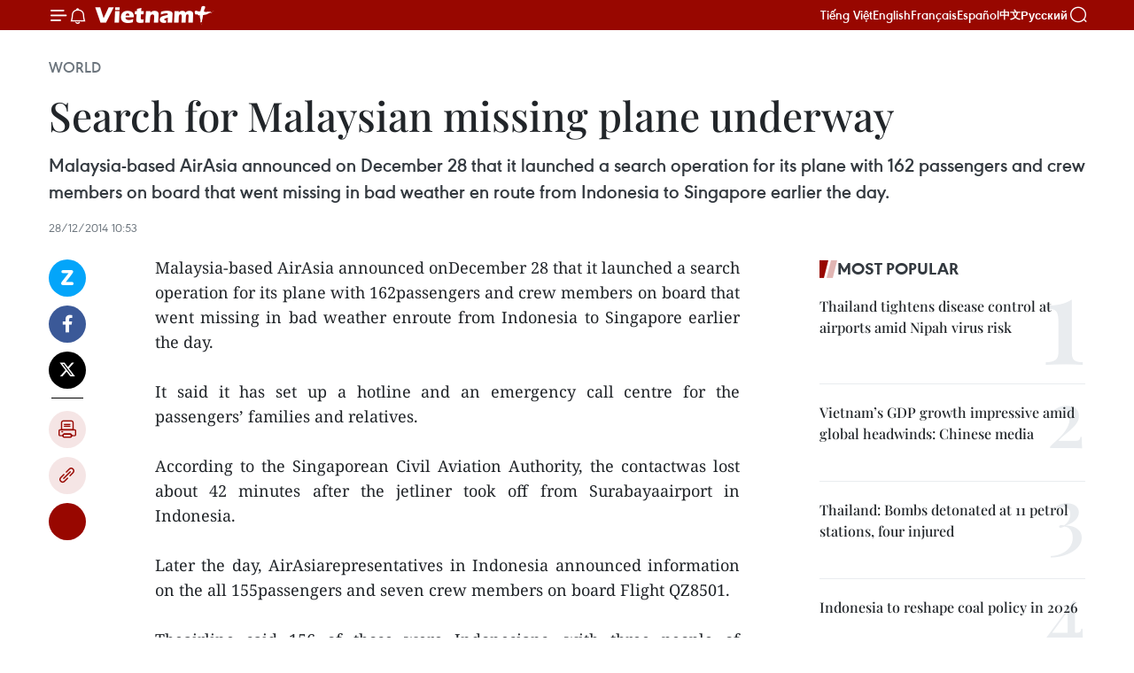

--- FILE ---
content_type: text/html;charset=utf-8
request_url: https://en.vietnamplus.vn/search-for-malaysian-missing-plane-underway-post70075.vnp
body_size: 21846
content:
<!DOCTYPE html> <html lang="en" class="en"> <head> <title>Search for Malaysian missing plane underway | Vietnam+ (VietnamPlus)</title> <meta name="description" content="Malaysia-based AirAsia announced onDecember 28 that it launched a search operation for its plane with 162passengers and crew members on board that went missing in bad weather enroute from Indonesia to Singapore earlier the day."/> <meta name="keywords" content=""/> <meta name="news_keywords" content=""/> <meta http-equiv="Content-Type" content="text/html; charset=utf-8" /> <meta http-equiv="X-UA-Compatible" content="IE=edge"/> <meta http-equiv="refresh" content="1800" /> <meta name="revisit-after" content="1 days" /> <meta name="viewport" content="width=device-width, initial-scale=1"> <meta http-equiv="content-language" content="vi" /> <meta name="format-detection" content="telephone=no"/> <meta name="format-detection" content="address=no"/> <meta name="apple-mobile-web-app-capable" content="yes"> <meta name="apple-mobile-web-app-status-bar-style" content="black"> <meta name="apple-mobile-web-app-title" content="Vietnam+ (VietnamPlus)"/> <meta name="referrer" content="no-referrer-when-downgrade"/> <link rel="shortcut icon" href="https://media.vietnamplus.vn/assets/web/styles/img/favicon.ico" type="image/x-icon" /> <link rel="preconnect" href="https://media.vietnamplus.vn"/> <link rel="dns-prefetch" href="https://media.vietnamplus.vn"/> <link rel="preconnect" href="//www.google-analytics.com" /> <link rel="preconnect" href="//www.googletagmanager.com" /> <link rel="preconnect" href="//stc.za.zaloapp.com" /> <link rel="preconnect" href="//fonts.googleapis.com" /> <link rel="preconnect" href="//pagead2.googlesyndication.com"/> <link rel="preconnect" href="//tpc.googlesyndication.com"/> <link rel="preconnect" href="//securepubads.g.doubleclick.net"/> <link rel="preconnect" href="//accounts.google.com"/> <link rel="preconnect" href="//adservice.google.com"/> <link rel="preconnect" href="//adservice.google.com.vn"/> <link rel="preconnect" href="//www.googletagservices.com"/> <link rel="preconnect" href="//partner.googleadservices.com"/> <link rel="preconnect" href="//tpc.googlesyndication.com"/> <link rel="preconnect" href="//za.zdn.vn"/> <link rel="preconnect" href="//sp.zalo.me"/> <link rel="preconnect" href="//connect.facebook.net"/> <link rel="preconnect" href="//www.facebook.com"/> <link rel="dns-prefetch" href="//www.google-analytics.com" /> <link rel="dns-prefetch" href="//www.googletagmanager.com" /> <link rel="dns-prefetch" href="//stc.za.zaloapp.com" /> <link rel="dns-prefetch" href="//fonts.googleapis.com" /> <link rel="dns-prefetch" href="//pagead2.googlesyndication.com"/> <link rel="dns-prefetch" href="//tpc.googlesyndication.com"/> <link rel="dns-prefetch" href="//securepubads.g.doubleclick.net"/> <link rel="dns-prefetch" href="//accounts.google.com"/> <link rel="dns-prefetch" href="//adservice.google.com"/> <link rel="dns-prefetch" href="//adservice.google.com.vn"/> <link rel="dns-prefetch" href="//www.googletagservices.com"/> <link rel="dns-prefetch" href="//partner.googleadservices.com"/> <link rel="dns-prefetch" href="//tpc.googlesyndication.com"/> <link rel="dns-prefetch" href="//za.zdn.vn"/> <link rel="dns-prefetch" href="//sp.zalo.me"/> <link rel="dns-prefetch" href="//connect.facebook.net"/> <link rel="dns-prefetch" href="//www.facebook.com"/> <link rel="dns-prefetch" href="//graph.facebook.com"/> <link rel="dns-prefetch" href="//static.xx.fbcdn.net"/> <link rel="dns-prefetch" href="//staticxx.facebook.com"/> <script> var cmsConfig = { domainDesktop: 'https://en.vietnamplus.vn', domainMobile: 'https://en.vietnamplus.vn', domainApi: 'https://en-api.vietnamplus.vn', domainStatic: 'https://media.vietnamplus.vn', domainLog: 'https://en-log.vietnamplus.vn', googleAnalytics: 'G\-ZF59SL1YG8', siteId: 0, pageType: 1, objectId: 70075, adsZone: 209, allowAds: true, adsLazy: true, antiAdblock: true, }; if (window.location.protocol !== 'https:' && window.location.hostname.indexOf('vietnamplus.vn') !== -1) { window.location = 'https://' + window.location.hostname + window.location.pathname + window.location.hash; } var USER_AGENT=window.navigator&&(window.navigator.userAgent||window.navigator.vendor)||window.opera||"",IS_MOBILE=/Android|webOS|iPhone|iPod|BlackBerry|Windows Phone|IEMobile|Mobile Safari|Opera Mini/i.test(USER_AGENT),IS_REDIRECT=!1;function setCookie(e,o,i){var n=new Date,i=(n.setTime(n.getTime()+24*i*60*60*1e3),"expires="+n.toUTCString());document.cookie=e+"="+o+"; "+i+";path=/;"}function getCookie(e){var o=document.cookie.indexOf(e+"="),i=o+e.length+1;return!o&&e!==document.cookie.substring(0,e.length)||-1===o?null:(-1===(e=document.cookie.indexOf(";",i))&&(e=document.cookie.length),unescape(document.cookie.substring(i,e)))}IS_MOBILE&&getCookie("isDesktop")&&(setCookie("isDesktop",1,-1),window.location=window.location.pathname.replace(".amp", ".vnp")+window.location.search,IS_REDIRECT=!0); </script> <script> if(USER_AGENT && USER_AGENT.indexOf("facebot") <= 0 && USER_AGENT.indexOf("facebookexternalhit") <= 0) { var query = ''; var hash = ''; if (window.location.search) query = window.location.search; if (window.location.hash) hash = window.location.hash; var canonicalUrl = 'https://en.vietnamplus.vn/search-for-malaysian-missing-plane-underway-post70075.vnp' + query + hash ; var curUrl = decodeURIComponent(window.location.href); if(!location.port && canonicalUrl.startsWith("http") && curUrl != canonicalUrl){ window.location.replace(canonicalUrl); } } </script> <meta property="fb:pages" content="120834779440" /> <meta property="fb:app_id" content="1960985707489919" /> <meta name="author" content="Vietnam+ (VietnamPlus)" /> <meta name="copyright" content="Copyright © 2026 by Vietnam+ (VietnamPlus)" /> <meta name="RATING" content="GENERAL" /> <meta name="GENERATOR" content="Vietnam+ (VietnamPlus)" /> <meta content="Vietnam+ (VietnamPlus)" itemprop="sourceOrganization" name="source"/> <meta content="news" itemprop="genre" name="medium"/> <meta name="robots" content="noarchive, max-image-preview:large, index, follow" /> <meta name="GOOGLEBOT" content="noarchive, max-image-preview:large, index, follow" /> <link rel="canonical" href="https://en.vietnamplus.vn/search-for-malaysian-missing-plane-underway-post70075.vnp" /> <meta property="og:site_name" content="Vietnam+ (VietnamPlus)"/> <meta property="og:rich_attachment" content="true"/> <meta property="og:type" content="article"/> <meta property="og:url" content="https://en.vietnamplus.vn/search-for-malaysian-missing-plane-underway-post70075.vnp"/> <meta property="og:image" content="https://mediaen.vietnamplus.vn/images/f579a678cf9e90879541752073c2600597a59656f6a723ef1162b2e75154017377bd89afa1eaa51e760c7a59bebec214174581d787b3d1b41268fbda35b2810b4d71ac6ffd356d2ef29385752db87d7d/malaysiaairasiaxcompany.jpg.webp"/> <meta property="og:image:width" content="1200"/> <meta property="og:image:height" content="630"/> <meta property="og:title" content="Search for Malaysian missing plane underway "/> <meta property="og:description" content="Malaysia-based AirAsia announced onDecember 28 that it launched a search operation for its plane with 162passengers and crew members on board that went missing in bad weather enroute from Indonesia to Singapore earlier the day."/> <meta name="twitter:card" value="summary"/> <meta name="twitter:url" content="https://en.vietnamplus.vn/search-for-malaysian-missing-plane-underway-post70075.vnp"/> <meta name="twitter:title" content="Search for Malaysian missing plane underway "/> <meta name="twitter:description" content="Malaysia-based AirAsia announced onDecember 28 that it launched a search operation for its plane with 162passengers and crew members on board that went missing in bad weather enroute from Indonesia to Singapore earlier the day."/> <meta name="twitter:image" content="https://mediaen.vietnamplus.vn/images/f579a678cf9e90879541752073c2600597a59656f6a723ef1162b2e75154017377bd89afa1eaa51e760c7a59bebec214174581d787b3d1b41268fbda35b2810b4d71ac6ffd356d2ef29385752db87d7d/malaysiaairasiaxcompany.jpg.webp"/> <meta name="twitter:site" content="@Vietnam+ (VietnamPlus)"/> <meta name="twitter:creator" content="@Vietnam+ (VietnamPlus)"/> <meta property="article:publisher" content="https://www.facebook.com/VietnamPlus" /> <meta property="article:tag" content=""/> <meta property="article:section" content="World" /> <meta property="article:published_time" content="2014-12-28T17:53:49+07:00"/> <meta property="article:modified_time" content="2014-12-28T17:53:49+07:00"/> <script type="application/ld+json"> { "@context": "http://schema.org", "@type": "Organization", "name": "Vietnam+ (VietnamPlus)", "url": "https://en.vietnamplus.vn", "logo": "https://media.vietnamplus.vn/assets/web/styles/img/logo.png", "foundingDate": "2008", "founders": [ { "@type": "Person", "name": "Thông tấn xã Việt Nam (TTXVN)" } ], "address": [ { "@type": "PostalAddress", "streetAddress": "Số 05 Lý Thường Kiệt - Hà Nội - Việt Nam", "addressLocality": "Hà Nội City", "addressRegion": "Northeast", "postalCode": "100000", "addressCountry": "VNM" } ], "contactPoint": [ { "@type": "ContactPoint", "telephone": "+84-243-941-1349", "contactType": "customer service" }, { "@type": "ContactPoint", "telephone": "+84-243-941-1348", "contactType": "customer service" } ], "sameAs": [ "https://www.facebook.com/VietnamPlus", "https://www.tiktok.com/@vietnamplus", "https://twitter.com/vietnamplus", "https://www.youtube.com/c/BaoVietnamPlus" ] } </script> <script type="application/ld+json"> { "@context" : "https://schema.org", "@type" : "WebSite", "name": "Vietnam+ (VietnamPlus)", "url": "https://en.vietnamplus.vn", "alternateName" : "Báo điện tử VIETNAMPLUS, Cơ quan của Thông tấn xã Việt Nam (TTXVN)", "potentialAction": { "@type": "SearchAction", "target": { "@type": "EntryPoint", "urlTemplate": "https://en.vietnamplus.vn/search/?q={search_term_string}" }, "query-input": "required name=search_term_string" } } </script> <script type="application/ld+json"> { "@context":"http://schema.org", "@type":"BreadcrumbList", "itemListElement":[ { "@type":"ListItem", "position":1, "item":{ "@id":"https://en.vietnamplus.vn/world/", "name":"World" } } ] } </script> <script type="application/ld+json"> { "@context": "http://schema.org", "@type": "NewsArticle", "mainEntityOfPage":{ "@type":"WebPage", "@id":"https://en.vietnamplus.vn/search-for-malaysian-missing-plane-underway-post70075.vnp" }, "headline": "Search for Malaysian missing plane underway", "description": "Malaysia-based AirAsia announced onDecember 28 that it launched a search operation for its plane with 162passengers and crew members on board that went missing in bad weather enroute from Indonesia to Singapore earlier the day.", "image": { "@type": "ImageObject", "url": "https://mediaen.vietnamplus.vn/images/f579a678cf9e90879541752073c2600597a59656f6a723ef1162b2e75154017377bd89afa1eaa51e760c7a59bebec214174581d787b3d1b41268fbda35b2810b4d71ac6ffd356d2ef29385752db87d7d/malaysiaairasiaxcompany.jpg.webp", "width" : 1200, "height" : 675 }, "datePublished": "2014-12-28T17:53:49+07:00", "dateModified": "2014-12-28T17:53:49+07:00", "author": { "@type": "Person", "name": "" }, "publisher": { "@type": "Organization", "name": "Vietnam+ (VietnamPlus)", "logo": { "@type": "ImageObject", "url": "https://media.vietnamplus.vn/assets/web/styles/img/logo.png" } } } </script> <link rel="preload" href="https://media.vietnamplus.vn/assets/web/styles/css/main.min-1.0.15.css" as="style"> <link rel="preload" href="https://media.vietnamplus.vn/assets/web/js/main.min-1.0.33.js" as="script"> <link rel="preload" href="https://media.vietnamplus.vn/assets/web/js/detail.min-1.0.15.js" as="script"> <link rel="preload" href="https://common.mcms.one/assets/styles/css/vietnamplus-1.0.0.css" as="style"> <link rel="stylesheet" href="https://common.mcms.one/assets/styles/css/vietnamplus-1.0.0.css"> <link id="cms-style" rel="stylesheet" href="https://media.vietnamplus.vn/assets/web/styles/css/main.min-1.0.15.css"> <style>.infographic-page { overflow-x: hidden;
}</style> <script type="text/javascript"> var _metaOgUrl = 'https://en.vietnamplus.vn/search-for-malaysian-missing-plane-underway-post70075.vnp'; var page_title = document.title; var tracked_url = window.location.pathname + window.location.search + window.location.hash; var cate_path = 'world'; if (cate_path.length > 0) { tracked_url = "/" + cate_path + tracked_url; } </script> <script async="" src="https://www.googletagmanager.com/gtag/js?id=G-ZF59SL1YG8"></script> <script> window.dataLayer = window.dataLayer || []; function gtag(){dataLayer.push(arguments);} gtag('js', new Date()); gtag('config', 'G-ZF59SL1YG8', {page_path: tracked_url}); </script> <script>window.dataLayer = window.dataLayer || [];dataLayer.push({'pageCategory': '/world'});</script> <script> window.dataLayer = window.dataLayer || []; dataLayer.push({ 'event': 'Pageview', 'articleId': '70075', 'articleTitle': 'Search for Malaysian missing plane underway ', 'articleCategory': 'World', 'articleAlowAds': true, 'articleType': 'detail', 'articlePublishDate': '2014-12-28T17:53:49+07:00', 'articleThumbnail': 'https://mediaen.vietnamplus.vn/images/f579a678cf9e90879541752073c2600597a59656f6a723ef1162b2e75154017377bd89afa1eaa51e760c7a59bebec214174581d787b3d1b41268fbda35b2810b4d71ac6ffd356d2ef29385752db87d7d/malaysiaairasiaxcompany.jpg.webp', 'articleShortUrl': 'https://en.vietnamplus.vn/search-for-malaysian-missing-plane-underway-post70075.vnp', 'articleFullUrl': 'https://en.vietnamplus.vn/search-for-malaysian-missing-plane-underway-post70075.vnp', }); </script> <script type='text/javascript'> gtag('event', 'article_page',{ 'articleId': '70075', 'articleTitle': 'Search for Malaysian missing plane underway ', 'articleCategory': 'World', 'articleAlowAds': true, 'articleType': 'detail', 'articlePublishDate': '2014-12-28T17:53:49+07:00', 'articleThumbnail': 'https://mediaen.vietnamplus.vn/images/f579a678cf9e90879541752073c2600597a59656f6a723ef1162b2e75154017377bd89afa1eaa51e760c7a59bebec214174581d787b3d1b41268fbda35b2810b4d71ac6ffd356d2ef29385752db87d7d/malaysiaairasiaxcompany.jpg.webp', 'articleShortUrl': 'https://en.vietnamplus.vn/search-for-malaysian-missing-plane-underway-post70075.vnp', 'articleFullUrl': 'https://en.vietnamplus.vn/search-for-malaysian-missing-plane-underway-post70075.vnp', }); </script> <script>(function(w,d,s,l,i){w[l]=w[l]||[];w[l].push({'gtm.start': new Date().getTime(),event:'gtm.js'});var f=d.getElementsByTagName(s)[0], j=d.createElement(s),dl=l!='dataLayer'?'&l='+l:'';j.async=true;j.src= 'https://www.googletagmanager.com/gtm.js?id='+i+dl;f.parentNode.insertBefore(j,f); })(window,document,'script','dataLayer','GTM-5WM58F3N');</script> <script type="text/javascript"> !function(){"use strict";function e(e){var t=!(arguments.length>1&&void 0!==arguments[1])||arguments[1],c=document.createElement("script");c.src=e,t?c.type="module":(c.async=!0,c.type="text/javascript",c.setAttribute("nomodule",""));var n=document.getElementsByTagName("script")[0];n.parentNode.insertBefore(c,n)}!function(t,c){!function(t,c,n){var a,o,r;n.accountId=c,null!==(a=t.marfeel)&&void 0!==a||(t.marfeel={}),null!==(o=(r=t.marfeel).cmd)&&void 0!==o||(r.cmd=[]),t.marfeel.config=n;var i="https://sdk.mrf.io/statics";e("".concat(i,"/marfeel-sdk.js?id=").concat(c),!0),e("".concat(i,"/marfeel-sdk.es5.js?id=").concat(c),!1)}(t,c,arguments.length>2&&void 0!==arguments[2]?arguments[2]:{})}(window,2272,{} )}(); </script> <script async src="https://sp.zalo.me/plugins/sdk.js"></script> </head> <body class="detail-page"> <div id="sdaWeb_SdaMasthead" class="rennab rennab-top" data-platform="1" data-position="Web_SdaMasthead"> </div> <header class=" site-header"> <div class="sticky"> <div class="container"> <i class="ic-menu"></i> <i class="ic-bell"></i> <div id="header-news" class="pick-news hidden" data-source="header-latest-news"></div> <a class="small-logo" href="/" title="Vietnam+ (VietnamPlus)">Vietnam+ (VietnamPlus)</a> <ul class="menu"> <li> <a href="https://www.vietnamplus.vn" title="Tiếng Việt" target="_blank">Tiếng Việt</a> </li> <li> <a href="https://en.vietnamplus.vn" title="English" target="_blank" rel="nofollow">English</a> </li> <li> <a href="https://fr.vietnamplus.vn" title="Français" target="_blank" rel="nofollow">Français</a> </li> <li> <a href="https://es.vietnamplus.vn" title="Español" target="_blank" rel="nofollow">Español</a> </li> <li> <a href="https://zh.vietnamplus.vn" title="中文" target="_blank" rel="nofollow">中文</a> </li> <li> <a href="https://ru.vietnamplus.vn" title="Русский" target="_blank" rel="nofollow">Русский</a> </li> </ul> <div class="search-wrapper"> <i class="ic-search"></i> <input type="text" class="search txtsearch" placeholder="Keyword"> </div> </div> </div> </header> <div class="site-body"> <div id="sdaWeb_SdaBackground" class="rennab " data-platform="1" data-position="Web_SdaBackground"> </div> <div class="container"> <div class="breadcrumb breadcrumb-detail"> <h2 class="main"> <a href="https://en.vietnamplus.vn/world/" title="World" class="active">World</a> </h2> </div> <div id="sdaWeb_SdaTop" class="rennab " data-platform="1" data-position="Web_SdaTop"> </div> <div class="article"> <h1 class="article__title cms-title "> Search for Malaysian missing plane underway </h1> <div class="article__sapo cms-desc"> <div align="justify">Malaysia-based AirAsia announced on December 28 that it launched a search operation for its plane with 162 passengers and crew members on board that went missing in bad weather en route from Indonesia to Singapore earlier the day.</div> </div> <div id="sdaWeb_SdaArticleAfterSapo" class="rennab " data-platform="1" data-position="Web_SdaArticleAfterSapo"> </div> <div class="article__meta"> <time class="time" datetime="2014-12-28T17:53:49+07:00" data-time="1419764029" data-friendly="false">Sunday, December 28, 2014 17:53</time> <meta class="cms-date" itemprop="datePublished" content="2014-12-28T17:53:49+07:00"> </div> <div class="col"> <div class="main-col content-col"> <div class="article__body zce-content-body cms-body" itemprop="articleBody"> <div class="social-pin sticky article__social"> <a href="javascript:void(0);" class="zl zalo-share-button" title="Zalo" data-href="https://en.vietnamplus.vn/search-for-malaysian-missing-plane-underway-post70075.vnp" data-oaid="4486284411240520426" data-layout="1" data-color="blue" data-customize="true">Zalo</a> <a href="javascript:void(0);" class="item fb" data-href="https://en.vietnamplus.vn/search-for-malaysian-missing-plane-underway-post70075.vnp" data-rel="facebook" title="Facebook">Facebook</a> <a href="javascript:void(0);" class="item tw" data-href="https://en.vietnamplus.vn/search-for-malaysian-missing-plane-underway-post70075.vnp" data-rel="twitter" title="Twitter">Twitter</a> <a href="javascript:void(0);" class="bookmark sendbookmark hidden" onclick="ME.sendBookmark(this, 70075);" data-id="70075" title="Bookmark">Bookmark</a> <a href="javascript:void(0);" class="print sendprint" title="Print" data-href="/print-70075.html">Print</a> <a href="javascript:void(0);" class="item link" data-href="https://en.vietnamplus.vn/search-for-malaysian-missing-plane-underway-post70075.vnp" data-rel="copy" title="Copy link">Copy link</a> <div id='shortenlink-container'></div> </div> <div align="justify"> Malaysia-based AirAsia announced onDecember 28 that it launched a search operation for its plane with 162passengers and crew members on board that went missing in bad weather enroute from Indonesia to Singapore earlier the day. <br> <br> It said it has set up a hotline and an emergency call centre for the passengers’ families and relatives. <br> <br> According to the Singaporean Civil Aviation Authority, the contactwas lost about 42 minutes after the jetliner took off from Surabayaairport in Indonesia. <br> <br> Later the day, AirAsiarepresentatives in Indonesia announced information on the all 155passengers and seven crew members on board Flight QZ8501. <br> <br> Theairline said 156 of those were Indonesians, with three people of theRepublic of Korean and one person each from Singapore, Malaysia andFrance. <br> <br> Ships and planes have been deployed to the area where the aircraft was lost contact. <br> <br> In March, Malaysia Airlines Flight MH370, with 239 people on board, disappeared en route from Kuala Lumpur to Beijing. <br> <br> Months later, MH17 went down in July in the eastern Ukraine, killing all 298 on board.-VNA
</div> <div id="sdaWeb_SdaArticleAfterBody" class="rennab " data-platform="1" data-position="Web_SdaArticleAfterBody"> </div> </div> <div id="sdaWeb_SdaArticleAfterTag" class="rennab " data-platform="1" data-position="Web_SdaArticleAfterTag"> </div> <div class="wrap-social"> <div class="social-pin article__social"> <a href="javascript:void(0);" class="zl zalo-share-button" title="Zalo" data-href="https://en.vietnamplus.vn/search-for-malaysian-missing-plane-underway-post70075.vnp" data-oaid="4486284411240520426" data-layout="1" data-color="blue" data-customize="true">Zalo</a> <a href="javascript:void(0);" class="item fb" data-href="https://en.vietnamplus.vn/search-for-malaysian-missing-plane-underway-post70075.vnp" data-rel="facebook" title="Facebook">Facebook</a> <a href="javascript:void(0);" class="item tw" data-href="https://en.vietnamplus.vn/search-for-malaysian-missing-plane-underway-post70075.vnp" data-rel="twitter" title="Twitter">Twitter</a> <a href="javascript:void(0);" class="bookmark sendbookmark hidden" onclick="ME.sendBookmark(this, 70075);" data-id="70075" title="Bookmark">Bookmark</a> <a href="javascript:void(0);" class="print sendprint" title="Print" data-href="/print-70075.html">Print</a> <a href="javascript:void(0);" class="item link" data-href="https://en.vietnamplus.vn/search-for-malaysian-missing-plane-underway-post70075.vnp" data-rel="copy" title="Copy link">Copy link</a> <div id='shortenlink-container'></div> </div> <a href="https://news.google.com/publications/CAAqBwgKMN-18wowlLWFAw?hl=vi&gl=VN&ceid=VN%3Avi" class="google-news" target="_blank" title="Google News">Follow VietnamPlus</a> </div> <div id="sdaWeb_SdaArticleAfterBody1" class="rennab " data-platform="1" data-position="Web_SdaArticleAfterBody1"> </div> <div id="sdaWeb_SdaArticleAfterBody2" class="rennab " data-platform="1" data-position="Web_SdaArticleAfterBody2"> </div> <div class="timeline secondary"> <h3 class="box-heading"> <a href="https://en.vietnamplus.vn/world/" title="World" class="title"> See more </a> </h3> <div class="box-content content-list" data-source="recommendation-209"> <article class="story" data-id="337194"> <figure class="story__thumb"> <a class="cms-link" href="https://en.vietnamplus.vn/singapore-to-launch-automated-beverage-container-return-scheme-post337194.vnp" title="Singapore to launch automated beverage container return scheme"> <img class="lazyload" src="[data-uri]" data-src="https://mediaen.vietnamplus.vn/images/[base64]/singapore-to-launch-automated-beverage-container-return-scheme.jpg.webp" data-srcset="https://mediaen.vietnamplus.vn/images/[base64]/singapore-to-launch-automated-beverage-container-return-scheme.jpg.webp 1x, https://mediaen.vietnamplus.vn/images/[base64]/singapore-to-launch-automated-beverage-container-return-scheme.jpg.webp 2x" alt="Singapore to launch automated beverage container return scheme"> <noscript><img src="https://mediaen.vietnamplus.vn/images/[base64]/singapore-to-launch-automated-beverage-container-return-scheme.jpg.webp" srcset="https://mediaen.vietnamplus.vn/images/[base64]/singapore-to-launch-automated-beverage-container-return-scheme.jpg.webp 1x, https://mediaen.vietnamplus.vn/images/[base64]/singapore-to-launch-automated-beverage-container-return-scheme.jpg.webp 2x" alt="Singapore to launch automated beverage container return scheme" class="image-fallback"></noscript> </a> </figure> <h2 class="story__heading" data-tracking="337194"> <a class=" cms-link" href="https://en.vietnamplus.vn/singapore-to-launch-automated-beverage-container-return-scheme-post337194.vnp" title="Singapore to launch automated beverage container return scheme"> Singapore to launch automated beverage container return scheme </a> </h2> <time class="time" datetime="2026-02-03T18:37:20+07:00" data-time="1770118640"> 03/02/2026 18:37 </time> <div class="story__summary story__shorten"> <p>The move is expected to encourage people to adjust their habits, thereby joining hands to protect the environment for future generations.</p> </div> </article> <article class="story" data-id="337163"> <figure class="story__thumb"> <a class="cms-link" href="https://en.vietnamplus.vn/indonesia-continues-searching-for-victims-of-west-java-landslide-post337163.vnp" title="Indonesia continues searching for victims of West Java landslide"> <img class="lazyload" src="[data-uri]" data-src="https://mediaen.vietnamplus.vn/images/[base64]/2026-01-24t120656z-1285520921-rc2o7jav49xj-rtrmadp-3-indonesia-landslide-1769320423.jpg.webp" data-srcset="https://mediaen.vietnamplus.vn/images/[base64]/2026-01-24t120656z-1285520921-rc2o7jav49xj-rtrmadp-3-indonesia-landslide-1769320423.jpg.webp 1x, https://mediaen.vietnamplus.vn/images/[base64]/2026-01-24t120656z-1285520921-rc2o7jav49xj-rtrmadp-3-indonesia-landslide-1769320423.jpg.webp 2x" alt="Indonesia continues searching for victims of West Java landslide"> <noscript><img src="https://mediaen.vietnamplus.vn/images/[base64]/2026-01-24t120656z-1285520921-rc2o7jav49xj-rtrmadp-3-indonesia-landslide-1769320423.jpg.webp" srcset="https://mediaen.vietnamplus.vn/images/[base64]/2026-01-24t120656z-1285520921-rc2o7jav49xj-rtrmadp-3-indonesia-landslide-1769320423.jpg.webp 1x, https://mediaen.vietnamplus.vn/images/[base64]/2026-01-24t120656z-1285520921-rc2o7jav49xj-rtrmadp-3-indonesia-landslide-1769320423.jpg.webp 2x" alt="Indonesia continues searching for victims of West Java landslide" class="image-fallback"></noscript> </a> </figure> <h2 class="story__heading" data-tracking="337163"> <a class=" cms-link" href="https://en.vietnamplus.vn/indonesia-continues-searching-for-victims-of-west-java-landslide-post337163.vnp" title="Indonesia continues searching for victims of West Java landslide"> Indonesia continues searching for victims of West Java landslide </a> </h2> <time class="time" datetime="2026-02-03T14:37:55+07:00" data-time="1770104275"> 03/02/2026 14:37 </time> <div class="story__summary story__shorten"> <p>The landslide struck the Cisarua area in West Bandung regency on January 24, affecting 158 people, displacing 564 individuals from 164 families, and damaging 48 homes.</p> </div> </article> <article class="story" data-id="337164"> <figure class="story__thumb"> <a class="cms-link" href="https://en.vietnamplus.vn/myanmar-steps-up-prevention-against-nipah-virus-post337164.vnp" title="Myanmar steps up prevention against Nipah virus"> <img class="lazyload" src="[data-uri]" data-src="https://mediaen.vietnamplus.vn/images/156eb6e2a1948681b5ec015e39b3ce4bf4d6ec8903edf94e2e6132a72a0c8ed0a45bf865eacbdbb9d96acdabe140891f/myanmar.jpg.webp" data-srcset="https://mediaen.vietnamplus.vn/images/156eb6e2a1948681b5ec015e39b3ce4bf4d6ec8903edf94e2e6132a72a0c8ed0a45bf865eacbdbb9d96acdabe140891f/myanmar.jpg.webp 1x, https://mediaen.vietnamplus.vn/images/6f8fc6c0201b7be6ef8c568d0acb3bd4f4d6ec8903edf94e2e6132a72a0c8ed0a45bf865eacbdbb9d96acdabe140891f/myanmar.jpg.webp 2x" alt="Illustrative image (Photo: Myanmar Now)"> <noscript><img src="https://mediaen.vietnamplus.vn/images/156eb6e2a1948681b5ec015e39b3ce4bf4d6ec8903edf94e2e6132a72a0c8ed0a45bf865eacbdbb9d96acdabe140891f/myanmar.jpg.webp" srcset="https://mediaen.vietnamplus.vn/images/156eb6e2a1948681b5ec015e39b3ce4bf4d6ec8903edf94e2e6132a72a0c8ed0a45bf865eacbdbb9d96acdabe140891f/myanmar.jpg.webp 1x, https://mediaen.vietnamplus.vn/images/6f8fc6c0201b7be6ef8c568d0acb3bd4f4d6ec8903edf94e2e6132a72a0c8ed0a45bf865eacbdbb9d96acdabe140891f/myanmar.jpg.webp 2x" alt="Illustrative image (Photo: Myanmar Now)" class="image-fallback"></noscript> </a> </figure> <h2 class="story__heading" data-tracking="337164"> <a class=" cms-link" href="https://en.vietnamplus.vn/myanmar-steps-up-prevention-against-nipah-virus-post337164.vnp" title="Myanmar steps up prevention against Nipah virus"> Myanmar steps up prevention against Nipah virus </a> </h2> <time class="time" datetime="2026-02-03T14:22:34+07:00" data-time="1770103354"> 03/02/2026 14:22 </time> <div class="story__summary story__shorten"> <p>Accordingly, amidst the ongoing outbreak of the virus in India's West Bengal state, special attention is being given to travellers arriving from the South Asian country, with health checks focusing on fever and other Nipah-related symptoms.</p> </div> </article> <article class="story" data-id="337114"> <figure class="story__thumb"> <a class="cms-link" href="https://en.vietnamplus.vn/us-steps-up-agricultural-exports-to-indonesia-post337114.vnp" title="US steps up agricultural exports to Indonesia"> <img class="lazyload" src="[data-uri]" data-src="https://mediaen.vietnamplus.vn/images/[base64]/vna-potal-my-thuc-day-xuat-khau-nong-san-sang-indonesia-stand.jpg.webp" data-srcset="https://mediaen.vietnamplus.vn/images/[base64]/vna-potal-my-thuc-day-xuat-khau-nong-san-sang-indonesia-stand.jpg.webp 1x, https://mediaen.vietnamplus.vn/images/[base64]/vna-potal-my-thuc-day-xuat-khau-nong-san-sang-indonesia-stand.jpg.webp 2x" alt="US agricultural products on display at a supermarket in downtown Washington, DC. (Photo: VNA)"> <noscript><img src="https://mediaen.vietnamplus.vn/images/[base64]/vna-potal-my-thuc-day-xuat-khau-nong-san-sang-indonesia-stand.jpg.webp" srcset="https://mediaen.vietnamplus.vn/images/[base64]/vna-potal-my-thuc-day-xuat-khau-nong-san-sang-indonesia-stand.jpg.webp 1x, https://mediaen.vietnamplus.vn/images/[base64]/vna-potal-my-thuc-day-xuat-khau-nong-san-sang-indonesia-stand.jpg.webp 2x" alt="US agricultural products on display at a supermarket in downtown Washington, DC. (Photo: VNA)" class="image-fallback"></noscript> </a> </figure> <h2 class="story__heading" data-tracking="337114"> <a class=" cms-link" href="https://en.vietnamplus.vn/us-steps-up-agricultural-exports-to-indonesia-post337114.vnp" title="US steps up agricultural exports to Indonesia"> US steps up agricultural exports to Indonesia </a> </h2> <time class="time" datetime="2026-02-03T06:29:02+07:00" data-time="1770074942"> 03/02/2026 06:29 </time> <div class="story__summary story__shorten"> <p>While Indonesia was the US’s 11th largest market in 2024, the opportunities here in the world’s fourth most populous nation cannot be overstated, said Under Secretary Lindberg.</p> </div> </article> <article class="story" data-id="337115"> <figure class="story__thumb"> <a class="cms-link" href="https://en.vietnamplus.vn/thailand-promotes-night-tourism-post337115.vnp" title="Thailand promotes night tourism"> <img class="lazyload" src="[data-uri]" data-src="https://mediaen.vietnamplus.vn/images/7d1b1ad3fc9563dcff6a3a0b9636850c1c1125b787111bc847cdfe087ecb13dd4d8b06c41108f4bf0e3662d24bd501655250e654f42a764bbd2d042a3fd287e1b9fb2efd4f4cb45d271f8326410740bb79bcf9faf4a4af87156edc3933638f0f/622879621-1415494177280055-8611049962516473221-n.jpg.webp" data-srcset="https://mediaen.vietnamplus.vn/images/7d1b1ad3fc9563dcff6a3a0b9636850c1c1125b787111bc847cdfe087ecb13dd4d8b06c41108f4bf0e3662d24bd501655250e654f42a764bbd2d042a3fd287e1b9fb2efd4f4cb45d271f8326410740bb79bcf9faf4a4af87156edc3933638f0f/622879621-1415494177280055-8611049962516473221-n.jpg.webp 1x, https://mediaen.vietnamplus.vn/images/9208427127649c9760468496aed1bd781c1125b787111bc847cdfe087ecb13dd4d8b06c41108f4bf0e3662d24bd501655250e654f42a764bbd2d042a3fd287e1b9fb2efd4f4cb45d271f8326410740bb79bcf9faf4a4af87156edc3933638f0f/622879621-1415494177280055-8611049962516473221-n.jpg.webp 2x" alt="“The Night by Amazing Thailand” serves as a key mechanism for revitalising night-time tourism and local economies. (Photo: PR Thai Government Facebook page)"> <noscript><img src="https://mediaen.vietnamplus.vn/images/7d1b1ad3fc9563dcff6a3a0b9636850c1c1125b787111bc847cdfe087ecb13dd4d8b06c41108f4bf0e3662d24bd501655250e654f42a764bbd2d042a3fd287e1b9fb2efd4f4cb45d271f8326410740bb79bcf9faf4a4af87156edc3933638f0f/622879621-1415494177280055-8611049962516473221-n.jpg.webp" srcset="https://mediaen.vietnamplus.vn/images/7d1b1ad3fc9563dcff6a3a0b9636850c1c1125b787111bc847cdfe087ecb13dd4d8b06c41108f4bf0e3662d24bd501655250e654f42a764bbd2d042a3fd287e1b9fb2efd4f4cb45d271f8326410740bb79bcf9faf4a4af87156edc3933638f0f/622879621-1415494177280055-8611049962516473221-n.jpg.webp 1x, https://mediaen.vietnamplus.vn/images/9208427127649c9760468496aed1bd781c1125b787111bc847cdfe087ecb13dd4d8b06c41108f4bf0e3662d24bd501655250e654f42a764bbd2d042a3fd287e1b9fb2efd4f4cb45d271f8326410740bb79bcf9faf4a4af87156edc3933638f0f/622879621-1415494177280055-8611049962516473221-n.jpg.webp 2x" alt="“The Night by Amazing Thailand” serves as a key mechanism for revitalising night-time tourism and local economies. (Photo: PR Thai Government Facebook page)" class="image-fallback"></noscript> </a> </figure> <h2 class="story__heading" data-tracking="337115"> <a class=" cms-link" href="https://en.vietnamplus.vn/thailand-promotes-night-tourism-post337115.vnp" title="Thailand promotes night tourism"> Thailand promotes night tourism </a> </h2> <time class="time" datetime="2026-02-03T05:31:43+07:00" data-time="1770071503"> 03/02/2026 05:31 </time> <div class="story__summary story__shorten"> <p>The Tourism Authority of Thailand (TAT) is advancing creative tourism by showcasing Bangkok’s vibrant cultural scene through “The Night by Amazing Thailand: Threads of Silk in the Moonlight” event, aiming to promote night tourism and boost the economy.</p> </div> </article> <div id="sdaWeb_SdaNative1" class="rennab " data-platform="1" data-position="Web_SdaNative1"> </div> <article class="story" data-id="337110"> <figure class="story__thumb"> <a class="cms-link" href="https://en.vietnamplus.vn/indonesia-tightens-measures-amid-nipah-virus-concerns-post337110.vnp" title="Indonesia tightens measures amid Nipah virus concerns"> <img class="lazyload" src="[data-uri]" data-src="https://mediaen.vietnamplus.vn/images/156eb6e2a1948681b5ec015e39b3ce4b9d37d9b4763a182edca9521e923e94cbce218e211cb12f7534f50f70909982a3/nipah.png.webp" data-srcset="https://mediaen.vietnamplus.vn/images/156eb6e2a1948681b5ec015e39b3ce4b9d37d9b4763a182edca9521e923e94cbce218e211cb12f7534f50f70909982a3/nipah.png.webp 1x, https://mediaen.vietnamplus.vn/images/6f8fc6c0201b7be6ef8c568d0acb3bd49d37d9b4763a182edca9521e923e94cbce218e211cb12f7534f50f70909982a3/nipah.png.webp 2x" alt="Asian barn swallows (Hirundo rustica) perched on cables at Indramayu Town Square, West Java, on Feb. 7, 2025. (Photo: antaranews.com)"> <noscript><img src="https://mediaen.vietnamplus.vn/images/156eb6e2a1948681b5ec015e39b3ce4b9d37d9b4763a182edca9521e923e94cbce218e211cb12f7534f50f70909982a3/nipah.png.webp" srcset="https://mediaen.vietnamplus.vn/images/156eb6e2a1948681b5ec015e39b3ce4b9d37d9b4763a182edca9521e923e94cbce218e211cb12f7534f50f70909982a3/nipah.png.webp 1x, https://mediaen.vietnamplus.vn/images/6f8fc6c0201b7be6ef8c568d0acb3bd49d37d9b4763a182edca9521e923e94cbce218e211cb12f7534f50f70909982a3/nipah.png.webp 2x" alt="Asian barn swallows (Hirundo rustica) perched on cables at Indramayu Town Square, West Java, on Feb. 7, 2025. (Photo: antaranews.com)" class="image-fallback"></noscript> </a> </figure> <h2 class="story__heading" data-tracking="337110"> <a class=" cms-link" href="https://en.vietnamplus.vn/indonesia-tightens-measures-amid-nipah-virus-concerns-post337110.vnp" title="Indonesia tightens measures amid Nipah virus concerns"> Indonesia tightens measures amid Nipah virus concerns </a> </h2> <time class="time" datetime="2026-02-03T04:07:07+07:00" data-time="1770066427"> 03/02/2026 04:07 </time> <div class="story__summary story__shorten"> <p>Head of Barantin Sahat Manaor Panggabean noted that although no Nipah infection cases have been detected in Indonesia to date, ecological conditions, trade flows, and the mobility of people across borders continue to pose potential risks that require serious anticipation.</p> </div> </article> <article class="story" data-id="337078"> <figure class="story__thumb"> <a class="cms-link" href="https://en.vietnamplus.vn/strategic-political-alignment-guides-vietnamlaos-relations-lao-media-post337078.vnp" title="Strategic political alignment guides Vietnam–Laos relations: Lao media"> <img class="lazyload" src="[data-uri]" data-src="https://mediaen.vietnamplus.vn/images/7d1b1ad3fc9563dcff6a3a0b9636850c8d65346898ed37c4b502c70b0f5671b55b9402cfa4a17809fb0f91a2c7b163e7/lao-viet-nam.jpg.webp" data-srcset="https://mediaen.vietnamplus.vn/images/7d1b1ad3fc9563dcff6a3a0b9636850c8d65346898ed37c4b502c70b0f5671b55b9402cfa4a17809fb0f91a2c7b163e7/lao-viet-nam.jpg.webp 1x, https://mediaen.vietnamplus.vn/images/9208427127649c9760468496aed1bd788d65346898ed37c4b502c70b0f5671b55b9402cfa4a17809fb0f91a2c7b163e7/lao-viet-nam.jpg.webp 2x" alt="General Secretary of the Communist Party of Vietnam To Lam (right) and General Secretary of the Lao People’s Revolutionary Party and President of Laos Thongloun Sisoulith at a meeting during the Lao leader&#39;s visit to Vietnam. (Photo: VNA)"> <noscript><img src="https://mediaen.vietnamplus.vn/images/7d1b1ad3fc9563dcff6a3a0b9636850c8d65346898ed37c4b502c70b0f5671b55b9402cfa4a17809fb0f91a2c7b163e7/lao-viet-nam.jpg.webp" srcset="https://mediaen.vietnamplus.vn/images/7d1b1ad3fc9563dcff6a3a0b9636850c8d65346898ed37c4b502c70b0f5671b55b9402cfa4a17809fb0f91a2c7b163e7/lao-viet-nam.jpg.webp 1x, https://mediaen.vietnamplus.vn/images/9208427127649c9760468496aed1bd788d65346898ed37c4b502c70b0f5671b55b9402cfa4a17809fb0f91a2c7b163e7/lao-viet-nam.jpg.webp 2x" alt="General Secretary of the Communist Party of Vietnam To Lam (right) and General Secretary of the Lao People’s Revolutionary Party and President of Laos Thongloun Sisoulith at a meeting during the Lao leader&#39;s visit to Vietnam. (Photo: VNA)" class="image-fallback"></noscript> </a> </figure> <h2 class="story__heading" data-tracking="337078"> <a class=" cms-link" href="https://en.vietnamplus.vn/strategic-political-alignment-guides-vietnamlaos-relations-lao-media-post337078.vnp" title="Strategic political alignment guides Vietnam–Laos relations: Lao media"> Strategic political alignment guides Vietnam–Laos relations: Lao media </a> </h2> <time class="time" datetime="2026-02-02T10:43:19+07:00" data-time="1770003799"> 02/02/2026 10:43 </time> <div class="story__summary story__shorten"> <p>The article concluded that the state visit to Vietnam by the Lao Party General Secretary and President, his spouse and the high-ranking Lao delegation is expected to help elevate bilateral relations and set directions for comprehensive, effective and appropriate cooperation between the two countries in a new development phase.</p> </div> </article> <article class="story" data-id="337067"> <figure class="story__thumb"> <a class="cms-link" href="https://en.vietnamplus.vn/lisa-from-blackpink-named-amazing-thailand-ambassador-post337067.vnp" title="Lisa from Blackpink named Amazing Thailand Ambassador"> <img class="lazyload" src="[data-uri]" data-src="https://mediaen.vietnamplus.vn/images/67e7c5da7b82c2ed0870d4ffb4f585376be17d96bbce675080ff4b7770b3de92fb9ec742697251d8c24f21bd307b791cc8334003908ffa845995f2d9c37c1ee32844f1c0142158d2b0b52f0b382e67b2166dc11d756dfcb0d48391375e461bdf/lisa-from-blackpink-named-amazing-thailand-ambassador.jpg.webp" data-srcset="https://mediaen.vietnamplus.vn/images/67e7c5da7b82c2ed0870d4ffb4f585376be17d96bbce675080ff4b7770b3de92fb9ec742697251d8c24f21bd307b791cc8334003908ffa845995f2d9c37c1ee32844f1c0142158d2b0b52f0b382e67b2166dc11d756dfcb0d48391375e461bdf/lisa-from-blackpink-named-amazing-thailand-ambassador.jpg.webp 1x, https://mediaen.vietnamplus.vn/images/39916dc774c6b4fa2683238f57b136706be17d96bbce675080ff4b7770b3de92fb9ec742697251d8c24f21bd307b791cc8334003908ffa845995f2d9c37c1ee32844f1c0142158d2b0b52f0b382e67b2166dc11d756dfcb0d48391375e461bdf/lisa-from-blackpink-named-amazing-thailand-ambassador.jpg.webp 2x" alt="The Tourism Authority of Thailand said presenting the country through Lisa’s perspective offers audiences a fresh way to understand Thailand. (Photo: thailand.prd.go.th)"> <noscript><img src="https://mediaen.vietnamplus.vn/images/67e7c5da7b82c2ed0870d4ffb4f585376be17d96bbce675080ff4b7770b3de92fb9ec742697251d8c24f21bd307b791cc8334003908ffa845995f2d9c37c1ee32844f1c0142158d2b0b52f0b382e67b2166dc11d756dfcb0d48391375e461bdf/lisa-from-blackpink-named-amazing-thailand-ambassador.jpg.webp" srcset="https://mediaen.vietnamplus.vn/images/67e7c5da7b82c2ed0870d4ffb4f585376be17d96bbce675080ff4b7770b3de92fb9ec742697251d8c24f21bd307b791cc8334003908ffa845995f2d9c37c1ee32844f1c0142158d2b0b52f0b382e67b2166dc11d756dfcb0d48391375e461bdf/lisa-from-blackpink-named-amazing-thailand-ambassador.jpg.webp 1x, https://mediaen.vietnamplus.vn/images/39916dc774c6b4fa2683238f57b136706be17d96bbce675080ff4b7770b3de92fb9ec742697251d8c24f21bd307b791cc8334003908ffa845995f2d9c37c1ee32844f1c0142158d2b0b52f0b382e67b2166dc11d756dfcb0d48391375e461bdf/lisa-from-blackpink-named-amazing-thailand-ambassador.jpg.webp 2x" alt="The Tourism Authority of Thailand said presenting the country through Lisa’s perspective offers audiences a fresh way to understand Thailand. (Photo: thailand.prd.go.th)" class="image-fallback"></noscript> </a> </figure> <h2 class="story__heading" data-tracking="337067"> <a class=" cms-link" href="https://en.vietnamplus.vn/lisa-from-blackpink-named-amazing-thailand-ambassador-post337067.vnp" title="Lisa from Blackpink named Amazing Thailand Ambassador"> Lisa from Blackpink named Amazing Thailand Ambassador </a> </h2> <time class="time" datetime="2026-02-02T09:32:38+07:00" data-time="1769999558"> 02/02/2026 09:32 </time> <div class="story__summary story__shorten"> <p>The Tourism Authority of Thailand said presenting the country through Lisa’s perspective offers audiences a fresh way to understand Thailand.</p> </div> </article> <article class="story" data-id="337065"> <figure class="story__thumb"> <a class="cms-link" href="https://en.vietnamplus.vn/malaysia-steps-up-health-surveillance-border-controls-to-prevent-nipah-virus-spread-post337065.vnp" title="Malaysia steps up health surveillance, border controls to prevent Nipah virus spread"> <img class="lazyload" src="[data-uri]" data-src="https://mediaen.vietnamplus.vn/images/7d1b1ad3fc9563dcff6a3a0b9636850cce7200f5802e165fd97789841016bf2f67b8cced020475f90c932f82880725cd/malaysia.png.webp" data-srcset="https://mediaen.vietnamplus.vn/images/7d1b1ad3fc9563dcff6a3a0b9636850cce7200f5802e165fd97789841016bf2f67b8cced020475f90c932f82880725cd/malaysia.png.webp 1x, https://mediaen.vietnamplus.vn/images/9208427127649c9760468496aed1bd78ce7200f5802e165fd97789841016bf2f67b8cced020475f90c932f82880725cd/malaysia.png.webp 2x" alt="Malaysia&#39;s Health Minister Datuk Seri Dr Dzulkefly Ahmad says measures are being implemented at all international entry points nationwide to strengthen the country’s preparedness against the potential spread of the Nipah virus. (Photo: Bernama)"> <noscript><img src="https://mediaen.vietnamplus.vn/images/7d1b1ad3fc9563dcff6a3a0b9636850cce7200f5802e165fd97789841016bf2f67b8cced020475f90c932f82880725cd/malaysia.png.webp" srcset="https://mediaen.vietnamplus.vn/images/7d1b1ad3fc9563dcff6a3a0b9636850cce7200f5802e165fd97789841016bf2f67b8cced020475f90c932f82880725cd/malaysia.png.webp 1x, https://mediaen.vietnamplus.vn/images/9208427127649c9760468496aed1bd78ce7200f5802e165fd97789841016bf2f67b8cced020475f90c932f82880725cd/malaysia.png.webp 2x" alt="Malaysia&#39;s Health Minister Datuk Seri Dr Dzulkefly Ahmad says measures are being implemented at all international entry points nationwide to strengthen the country’s preparedness against the potential spread of the Nipah virus. (Photo: Bernama)" class="image-fallback"></noscript> </a> </figure> <h2 class="story__heading" data-tracking="337065"> <a class=" cms-link" href="https://en.vietnamplus.vn/malaysia-steps-up-health-surveillance-border-controls-to-prevent-nipah-virus-spread-post337065.vnp" title="Malaysia steps up health surveillance, border controls to prevent Nipah virus spread"> Malaysia steps up health surveillance, border controls to prevent Nipah virus spread </a> </h2> <time class="time" datetime="2026-02-02T05:32:01+07:00" data-time="1769985121"> 02/02/2026 05:32 </time> <div class="story__summary story__shorten"> <p>The MoH is also strengthening inter-agency cooperation with relevant bodies to safeguard public health and prevent any re-emergence of Nipah virus disease. The ministry has collaborated with the Department of Veterinary Services and the Department of Wildlife and National Parks of Peninsular Malaysia under the One Health approach to continuously monitor the situation.</p> </div> </article> <article class="story" data-id="337063"> <figure class="story__thumb"> <a class="cms-link" href="https://en.vietnamplus.vn/bank-of-thailand-plans-to-tighten-regulations-on-online-gold-trading-post337063.vnp" title="Bank of Thailand plans to tighten regulations on online gold trading"> <img class="lazyload" src="[data-uri]" data-src="https://mediaen.vietnamplus.vn/images/684758def003b6e7ceec2cccc829913c0090b4bd184f5baafe1f5c26c661976dac6ef34764b56f8220636c3064ddd629/tai-xuong.jpg.webp" data-srcset="https://mediaen.vietnamplus.vn/images/684758def003b6e7ceec2cccc829913c0090b4bd184f5baafe1f5c26c661976dac6ef34764b56f8220636c3064ddd629/tai-xuong.jpg.webp 1x, https://mediaen.vietnamplus.vn/images/794fe86472a9dec0a61223196decb2b90090b4bd184f5baafe1f5c26c661976dac6ef34764b56f8220636c3064ddd629/tai-xuong.jpg.webp 2x" alt="Customers crowd a gold shop in Bangkok, Thailand, on January 29, 2026. (Photo: AP)"> <noscript><img src="https://mediaen.vietnamplus.vn/images/684758def003b6e7ceec2cccc829913c0090b4bd184f5baafe1f5c26c661976dac6ef34764b56f8220636c3064ddd629/tai-xuong.jpg.webp" srcset="https://mediaen.vietnamplus.vn/images/684758def003b6e7ceec2cccc829913c0090b4bd184f5baafe1f5c26c661976dac6ef34764b56f8220636c3064ddd629/tai-xuong.jpg.webp 1x, https://mediaen.vietnamplus.vn/images/794fe86472a9dec0a61223196decb2b90090b4bd184f5baafe1f5c26c661976dac6ef34764b56f8220636c3064ddd629/tai-xuong.jpg.webp 2x" alt="Customers crowd a gold shop in Bangkok, Thailand, on January 29, 2026. (Photo: AP)" class="image-fallback"></noscript> </a> </figure> <h2 class="story__heading" data-tracking="337063"> <a class=" cms-link" href="https://en.vietnamplus.vn/bank-of-thailand-plans-to-tighten-regulations-on-online-gold-trading-post337063.vnp" title="Bank of Thailand plans to tighten regulations on online gold trading"> Bank of Thailand plans to tighten regulations on online gold trading </a> </h2> <time class="time" datetime="2026-02-02T03:03:57+07:00" data-time="1769976237"> 02/02/2026 03:03 </time> <div class="story__summary story__shorten"> <p>The regulations, which will take effect in March, will cap online gold transactions conducted in the Thai baht at 50 million THB (1.6 million USD) per user per day. Any transaction exceeding that limit will require approval from the authorities.</p> </div> </article> <article class="story" data-id="337061"> <figure class="story__thumb"> <a class="cms-link" href="https://en.vietnamplus.vn/cambodia-launches-large-scale-crackdown-on-online-scam-networks-post337061.vnp" title="Cambodia launches large-scale crackdown on online scam networks"> <img class="lazyload" src="[data-uri]" data-src="https://mediaen.vietnamplus.vn/images/684758def003b6e7ceec2cccc829913c0491cfcde3ca3918a8be566e83c58e9c1ca4c80a108915b4cec8c6121a8242e8d32ffe00c4678f2100720f6642d3d320/image-697ecb52b7067.jpg.webp" data-srcset="https://mediaen.vietnamplus.vn/images/684758def003b6e7ceec2cccc829913c0491cfcde3ca3918a8be566e83c58e9c1ca4c80a108915b4cec8c6121a8242e8d32ffe00c4678f2100720f6642d3d320/image-697ecb52b7067.jpg.webp 1x, https://mediaen.vietnamplus.vn/images/794fe86472a9dec0a61223196decb2b90491cfcde3ca3918a8be566e83c58e9c1ca4c80a108915b4cec8c6121a8242e8d32ffe00c4678f2100720f6642d3d320/image-697ecb52b7067.jpg.webp 2x" alt="Cambodia rolls out large-scale operation against online scam syndicates (Photo: thmeythmey.com)"> <noscript><img src="https://mediaen.vietnamplus.vn/images/684758def003b6e7ceec2cccc829913c0491cfcde3ca3918a8be566e83c58e9c1ca4c80a108915b4cec8c6121a8242e8d32ffe00c4678f2100720f6642d3d320/image-697ecb52b7067.jpg.webp" srcset="https://mediaen.vietnamplus.vn/images/684758def003b6e7ceec2cccc829913c0491cfcde3ca3918a8be566e83c58e9c1ca4c80a108915b4cec8c6121a8242e8d32ffe00c4678f2100720f6642d3d320/image-697ecb52b7067.jpg.webp 1x, https://mediaen.vietnamplus.vn/images/794fe86472a9dec0a61223196decb2b90491cfcde3ca3918a8be566e83c58e9c1ca4c80a108915b4cec8c6121a8242e8d32ffe00c4678f2100720f6642d3d320/image-697ecb52b7067.jpg.webp 2x" alt="Cambodia rolls out large-scale operation against online scam syndicates (Photo: thmeythmey.com)" class="image-fallback"></noscript> </a> </figure> <h2 class="story__heading" data-tracking="337061"> <a class=" cms-link" href="https://en.vietnamplus.vn/cambodia-launches-large-scale-crackdown-on-online-scam-networks-post337061.vnp" title="Cambodia launches large-scale crackdown on online scam networks"> Cambodia launches large-scale crackdown on online scam networks </a> </h2> <time class="time" datetime="2026-02-01T22:07:53+07:00" data-time="1769958473"> 01/02/2026 22:07 </time> <div class="story__summary story__shorten"> <p>Cambodia’s Ministry of Information reported that during a nationwide seven-month campaign against technology-based fraud, authorities arrested 5,106 suspects of 23 nationalities and deported 4,534 individuals. In addition, the courts have processed 37 major cases, handing down sentences to 172 ringleaders and accomplices.</p> </div> </article> <article class="story" data-id="337058"> <figure class="story__thumb"> <a class="cms-link" href="https://en.vietnamplus.vn/thailands-house-of-representatives-election-sees-2-million-voters-cast-early-ballots-post337058.vnp" title="Thailand’s House of Representatives election sees 2 million voters cast early ballots"> <img class="lazyload" src="[data-uri]" data-src="https://mediaen.vietnamplus.vn/images/684758def003b6e7ceec2cccc829913ce0264bac26406a42ba23e94210cbe07d9c3988535b337d80bfbad19132f5f8fd1b6cfbf73122a4c34e0eda8ee336a667c131248de17b6dfcc4ab6b83342a1cbf/8d7f374db1ba4c1cb577f6b98283e085.jpg.webp" data-srcset="https://mediaen.vietnamplus.vn/images/684758def003b6e7ceec2cccc829913ce0264bac26406a42ba23e94210cbe07d9c3988535b337d80bfbad19132f5f8fd1b6cfbf73122a4c34e0eda8ee336a667c131248de17b6dfcc4ab6b83342a1cbf/8d7f374db1ba4c1cb577f6b98283e085.jpg.webp 1x, https://mediaen.vietnamplus.vn/images/794fe86472a9dec0a61223196decb2b9e0264bac26406a42ba23e94210cbe07d9c3988535b337d80bfbad19132f5f8fd1b6cfbf73122a4c34e0eda8ee336a667c131248de17b6dfcc4ab6b83342a1cbf/8d7f374db1ba4c1cb577f6b98283e085.jpg.webp 2x" alt="Voters line up to cast their ballots at a polling station during an early voting for Thailand&#39;s House of Representatives election at the National Stadium in Bangkok, Thailand, on Feb. 1, 2026. (Photo: Xinhua)"> <noscript><img src="https://mediaen.vietnamplus.vn/images/684758def003b6e7ceec2cccc829913ce0264bac26406a42ba23e94210cbe07d9c3988535b337d80bfbad19132f5f8fd1b6cfbf73122a4c34e0eda8ee336a667c131248de17b6dfcc4ab6b83342a1cbf/8d7f374db1ba4c1cb577f6b98283e085.jpg.webp" srcset="https://mediaen.vietnamplus.vn/images/684758def003b6e7ceec2cccc829913ce0264bac26406a42ba23e94210cbe07d9c3988535b337d80bfbad19132f5f8fd1b6cfbf73122a4c34e0eda8ee336a667c131248de17b6dfcc4ab6b83342a1cbf/8d7f374db1ba4c1cb577f6b98283e085.jpg.webp 1x, https://mediaen.vietnamplus.vn/images/794fe86472a9dec0a61223196decb2b9e0264bac26406a42ba23e94210cbe07d9c3988535b337d80bfbad19132f5f8fd1b6cfbf73122a4c34e0eda8ee336a667c131248de17b6dfcc4ab6b83342a1cbf/8d7f374db1ba4c1cb577f6b98283e085.jpg.webp 2x" alt="Voters line up to cast their ballots at a polling station during an early voting for Thailand&#39;s House of Representatives election at the National Stadium in Bangkok, Thailand, on Feb. 1, 2026. (Photo: Xinhua)" class="image-fallback"></noscript> </a> </figure> <h2 class="story__heading" data-tracking="337058"> <a class=" cms-link" href="https://en.vietnamplus.vn/thailands-house-of-representatives-election-sees-2-million-voters-cast-early-ballots-post337058.vnp" title="Thailand’s House of Representatives election sees 2 million voters cast early ballots"> Thailand’s House of Representatives election sees 2 million voters cast early ballots </a> </h2> <time class="time" datetime="2026-02-01T17:36:17+07:00" data-time="1769942177"> 01/02/2026 17:36 </time> <div class="story__summary story__shorten"> <p>Over 50 million Thai voters will elect a total of 500 members of the House of Representatives, among whom 400 will be elected from local constituencies and the remaining 100 will be allocated to political parties based on the proportion of their popular votes.</p> </div> </article> <article class="story" data-id="336997"> <figure class="story__thumb"> <a class="cms-link" href="https://en.vietnamplus.vn/thaiiindigo-kraam-gains-global-fashion-spotlight-post336997.vnp" title="ThaiiIndigo “Kraam” gains global fashion spotlight"> <img class="lazyload" src="[data-uri]" data-src="https://mediaen.vietnamplus.vn/images/7d1b1ad3fc9563dcff6a3a0b9636850c302c28b263df5021a2703b6cbd5e553197715a53ad54bc2c954c829c0484f675b282ded5f143eff765f9660a691ae4690e825277bc665f049d8e1375b0190ad179bcf9faf4a4af87156edc3933638f0f/622660792-1298100525687408-8359763264628858251-n.jpg.webp" data-srcset="https://mediaen.vietnamplus.vn/images/7d1b1ad3fc9563dcff6a3a0b9636850c302c28b263df5021a2703b6cbd5e553197715a53ad54bc2c954c829c0484f675b282ded5f143eff765f9660a691ae4690e825277bc665f049d8e1375b0190ad179bcf9faf4a4af87156edc3933638f0f/622660792-1298100525687408-8359763264628858251-n.jpg.webp 1x, https://mediaen.vietnamplus.vn/images/9208427127649c9760468496aed1bd78302c28b263df5021a2703b6cbd5e553197715a53ad54bc2c954c829c0484f675b282ded5f143eff765f9660a691ae4690e825277bc665f049d8e1375b0190ad179bcf9faf4a4af87156edc3933638f0f/622660792-1298100525687408-8359763264628858251-n.jpg.webp 2x" alt="ThaiiIndigo “Kraam” gains global fashion spotlight"> <noscript><img src="https://mediaen.vietnamplus.vn/images/7d1b1ad3fc9563dcff6a3a0b9636850c302c28b263df5021a2703b6cbd5e553197715a53ad54bc2c954c829c0484f675b282ded5f143eff765f9660a691ae4690e825277bc665f049d8e1375b0190ad179bcf9faf4a4af87156edc3933638f0f/622660792-1298100525687408-8359763264628858251-n.jpg.webp" srcset="https://mediaen.vietnamplus.vn/images/7d1b1ad3fc9563dcff6a3a0b9636850c302c28b263df5021a2703b6cbd5e553197715a53ad54bc2c954c829c0484f675b282ded5f143eff765f9660a691ae4690e825277bc665f049d8e1375b0190ad179bcf9faf4a4af87156edc3933638f0f/622660792-1298100525687408-8359763264628858251-n.jpg.webp 1x, https://mediaen.vietnamplus.vn/images/9208427127649c9760468496aed1bd78302c28b263df5021a2703b6cbd5e553197715a53ad54bc2c954c829c0484f675b282ded5f143eff765f9660a691ae4690e825277bc665f049d8e1375b0190ad179bcf9faf4a4af87156edc3933638f0f/622660792-1298100525687408-8359763264628858251-n.jpg.webp 2x" alt="ThaiiIndigo “Kraam” gains global fashion spotlight" class="image-fallback"></noscript> </a> </figure> <h2 class="story__heading" data-tracking="336997"> <a class=" cms-link" href="https://en.vietnamplus.vn/thaiiindigo-kraam-gains-global-fashion-spotlight-post336997.vnp" title="ThaiiIndigo “Kraam” gains global fashion spotlight"> ThaiiIndigo “Kraam” gains global fashion spotlight </a> </h2> <time class="time" datetime="2026-01-31T05:23:50+07:00" data-time="1769811830"> 31/01/2026 05:23 </time> <div class="story__summary story__shorten"> <p>The growing international interest indicates a shift in how traditional textiles are viewed, moving beyond visual appeal toward storytelling rooted in identity and heritage.</p> </div> </article> <article class="story" data-id="336976"> <figure class="story__thumb"> <a class="cms-link" href="https://en.vietnamplus.vn/malaysia-unveils-national-food-security-policy-2030-post336976.vnp" title="Malaysia unveils National Food Security Policy 2030"> <img class="lazyload" src="[data-uri]" data-src="https://mediaen.vietnamplus.vn/images/684758def003b6e7ceec2cccc829913c41ef54da93f8ab8b8db70850248c6379ee1fc3b5e1c184ad3d978a68b8812017/ptj-mahb-5.jpg.webp" data-srcset="https://mediaen.vietnamplus.vn/images/684758def003b6e7ceec2cccc829913c41ef54da93f8ab8b8db70850248c6379ee1fc3b5e1c184ad3d978a68b8812017/ptj-mahb-5.jpg.webp 1x, https://mediaen.vietnamplus.vn/images/794fe86472a9dec0a61223196decb2b941ef54da93f8ab8b8db70850248c6379ee1fc3b5e1c184ad3d978a68b8812017/ptj-mahb-5.jpg.webp 2x" alt="Malaysian Deputy Prime Minister Fadillah Yusof (Photo: themalaysianreserve.com)"> <noscript><img src="https://mediaen.vietnamplus.vn/images/684758def003b6e7ceec2cccc829913c41ef54da93f8ab8b8db70850248c6379ee1fc3b5e1c184ad3d978a68b8812017/ptj-mahb-5.jpg.webp" srcset="https://mediaen.vietnamplus.vn/images/684758def003b6e7ceec2cccc829913c41ef54da93f8ab8b8db70850248c6379ee1fc3b5e1c184ad3d978a68b8812017/ptj-mahb-5.jpg.webp 1x, https://mediaen.vietnamplus.vn/images/794fe86472a9dec0a61223196decb2b941ef54da93f8ab8b8db70850248c6379ee1fc3b5e1c184ad3d978a68b8812017/ptj-mahb-5.jpg.webp 2x" alt="Malaysian Deputy Prime Minister Fadillah Yusof (Photo: themalaysianreserve.com)" class="image-fallback"></noscript> </a> </figure> <h2 class="story__heading" data-tracking="336976"> <a class=" cms-link" href="https://en.vietnamplus.vn/malaysia-unveils-national-food-security-policy-2030-post336976.vnp" title="Malaysia unveils National Food Security Policy 2030"> Malaysia unveils National Food Security Policy 2030 </a> </h2> <time class="time" datetime="2026-01-31T03:35:57+07:00" data-time="1769805357"> 31/01/2026 03:35 </time> <div class="story__summary story__shorten"> <p>Fadillah warned that heavy reliance on external supply chains has increased countries’ vulnerability to global economic shocks, stressing that Malaysia therefore requires a long-term and comprehensive policy to ensure food availability, affordability and sustainability.</p> </div> </article> <article class="story" data-id="337023"> <figure class="story__thumb"> <a class="cms-link" href="https://en.vietnamplus.vn/resolution-in-action-a-pivotal-inflection-point-for-era-of-national-ascent-post337023.vnp" title="Resolution in Action: A pivotal inflection point for era of national ascent"> <img class="lazyload" src="[data-uri]" data-src="https://mediaen.vietnamplus.vn/images/67e7c5da7b82c2ed0870d4ffb4f58537b3c50c55ca4dd4f76c4b440177be5a95a8735e8ba38696132d84525403a0b77307029029351987447e45befc90dfd88279bcf9faf4a4af87156edc3933638f0f/14th-party-central-committee.jpg.webp" data-srcset="https://mediaen.vietnamplus.vn/images/67e7c5da7b82c2ed0870d4ffb4f58537b3c50c55ca4dd4f76c4b440177be5a95a8735e8ba38696132d84525403a0b77307029029351987447e45befc90dfd88279bcf9faf4a4af87156edc3933638f0f/14th-party-central-committee.jpg.webp 1x, https://mediaen.vietnamplus.vn/images/39916dc774c6b4fa2683238f57b13670b3c50c55ca4dd4f76c4b440177be5a95a8735e8ba38696132d84525403a0b77307029029351987447e45befc90dfd88279bcf9faf4a4af87156edc3933638f0f/14th-party-central-committee.jpg.webp 2x" alt="The 14th Party Central Committee make debut at the 14th National Party Congress. (Photo: VNA)"> <noscript><img src="https://mediaen.vietnamplus.vn/images/67e7c5da7b82c2ed0870d4ffb4f58537b3c50c55ca4dd4f76c4b440177be5a95a8735e8ba38696132d84525403a0b77307029029351987447e45befc90dfd88279bcf9faf4a4af87156edc3933638f0f/14th-party-central-committee.jpg.webp" srcset="https://mediaen.vietnamplus.vn/images/67e7c5da7b82c2ed0870d4ffb4f58537b3c50c55ca4dd4f76c4b440177be5a95a8735e8ba38696132d84525403a0b77307029029351987447e45befc90dfd88279bcf9faf4a4af87156edc3933638f0f/14th-party-central-committee.jpg.webp 1x, https://mediaen.vietnamplus.vn/images/39916dc774c6b4fa2683238f57b13670b3c50c55ca4dd4f76c4b440177be5a95a8735e8ba38696132d84525403a0b77307029029351987447e45befc90dfd88279bcf9faf4a4af87156edc3933638f0f/14th-party-central-committee.jpg.webp 2x" alt="The 14th Party Central Committee make debut at the 14th National Party Congress. (Photo: VNA)" class="image-fallback"></noscript> </a> </figure> <h2 class="story__heading" data-tracking="337023"> <a class=" cms-link" href="https://en.vietnamplus.vn/resolution-in-action-a-pivotal-inflection-point-for-era-of-national-ascent-post337023.vnp" title="Resolution in Action: A pivotal inflection point for era of national ascent"> Resolution in Action: A pivotal inflection point for era of national ascent </a> </h2> <time class="time" datetime="2026-01-30T22:22:42+07:00" data-time="1769786562"> 30/01/2026 22:22 </time> <div class="story__summary story__shorten"> <p>If Vietnam succeeds, the 14th Congress may well be remembered as the moment the country decisively repositioned itself for a new era of accelerated, high-quality growth—and for a confident ascent toward 2045.</p> </div> </article> <article class="story" data-id="336998"> <figure class="story__thumb"> <a class="cms-link" href="https://en.vietnamplus.vn/one-killed-as-fireworks-factory-explodes-in-thailand-post336998.vnp" title="One killed as fireworks factory explodes in Thailand"> <img class="lazyload" src="[data-uri]" data-src="https://mediaen.vietnamplus.vn/images/684758def003b6e7ceec2cccc829913c84e133f1693f7cb67d0d1cf42a7f51b6a2bd31f0f87c6c59d6c6dbdbac036be276a103eaa67b00f9f0f6ae01432c26b5526fbd24011ae45b2ef912f4252e5e96/screenshot-2026-01-30-152153.jpg.webp" data-srcset="https://mediaen.vietnamplus.vn/images/684758def003b6e7ceec2cccc829913c84e133f1693f7cb67d0d1cf42a7f51b6a2bd31f0f87c6c59d6c6dbdbac036be276a103eaa67b00f9f0f6ae01432c26b5526fbd24011ae45b2ef912f4252e5e96/screenshot-2026-01-30-152153.jpg.webp 1x, https://mediaen.vietnamplus.vn/images/794fe86472a9dec0a61223196decb2b984e133f1693f7cb67d0d1cf42a7f51b6a2bd31f0f87c6c59d6c6dbdbac036be276a103eaa67b00f9f0f6ae01432c26b5526fbd24011ae45b2ef912f4252e5e96/screenshot-2026-01-30-152153.jpg.webp 2x" alt="Explosion at fireworks factory in Suphan Buri, casualties reported (Photo: nationthailand.com)"> <noscript><img src="https://mediaen.vietnamplus.vn/images/684758def003b6e7ceec2cccc829913c84e133f1693f7cb67d0d1cf42a7f51b6a2bd31f0f87c6c59d6c6dbdbac036be276a103eaa67b00f9f0f6ae01432c26b5526fbd24011ae45b2ef912f4252e5e96/screenshot-2026-01-30-152153.jpg.webp" srcset="https://mediaen.vietnamplus.vn/images/684758def003b6e7ceec2cccc829913c84e133f1693f7cb67d0d1cf42a7f51b6a2bd31f0f87c6c59d6c6dbdbac036be276a103eaa67b00f9f0f6ae01432c26b5526fbd24011ae45b2ef912f4252e5e96/screenshot-2026-01-30-152153.jpg.webp 1x, https://mediaen.vietnamplus.vn/images/794fe86472a9dec0a61223196decb2b984e133f1693f7cb67d0d1cf42a7f51b6a2bd31f0f87c6c59d6c6dbdbac036be276a103eaa67b00f9f0f6ae01432c26b5526fbd24011ae45b2ef912f4252e5e96/screenshot-2026-01-30-152153.jpg.webp 2x" alt="Explosion at fireworks factory in Suphan Buri, casualties reported (Photo: nationthailand.com)" class="image-fallback"></noscript> </a> </figure> <h2 class="story__heading" data-tracking="336998"> <a class=" cms-link" href="https://en.vietnamplus.vn/one-killed-as-fireworks-factory-explodes-in-thailand-post336998.vnp" title="One killed as fireworks factory explodes in Thailand"> One killed as fireworks factory explodes in Thailand </a> </h2> <time class="time" datetime="2026-01-30T15:21:08+07:00" data-time="1769761268"> 30/01/2026 15:21 </time> <div class="story__summary story__shorten"> <p>A fireworks factory explosion hit Suphan Buri province in Thailand on January 30, with local rescuers confirming one fatality at the scene following an initial inspection.</p> </div> </article> <article class="story" data-id="336996"> <figure class="story__thumb"> <a class="cms-link" href="https://en.vietnamplus.vn/bangkok-invites-public-to-join-bangkok-design-week-2026-post336996.vnp" title="Bangkok invites public to join Bangkok Design Week 2026"> <img class="lazyload" src="[data-uri]" data-src="https://mediaen.vietnamplus.vn/images/7d1b1ad3fc9563dcff6a3a0b9636850c62197e60a303ab466bc9c7eb65b4c10034aa8f8be1340c6be6a6b258a3d2dddf/design-week.jpg.webp" data-srcset="https://mediaen.vietnamplus.vn/images/7d1b1ad3fc9563dcff6a3a0b9636850c62197e60a303ab466bc9c7eb65b4c10034aa8f8be1340c6be6a6b258a3d2dddf/design-week.jpg.webp 1x, https://mediaen.vietnamplus.vn/images/9208427127649c9760468496aed1bd7862197e60a303ab466bc9c7eb65b4c10034aa8f8be1340c6be6a6b258a3d2dddf/design-week.jpg.webp 2x" alt="Bangkok invites public to join Bangkok Design Week 2026"> <noscript><img src="https://mediaen.vietnamplus.vn/images/7d1b1ad3fc9563dcff6a3a0b9636850c62197e60a303ab466bc9c7eb65b4c10034aa8f8be1340c6be6a6b258a3d2dddf/design-week.jpg.webp" srcset="https://mediaen.vietnamplus.vn/images/7d1b1ad3fc9563dcff6a3a0b9636850c62197e60a303ab466bc9c7eb65b4c10034aa8f8be1340c6be6a6b258a3d2dddf/design-week.jpg.webp 1x, https://mediaen.vietnamplus.vn/images/9208427127649c9760468496aed1bd7862197e60a303ab466bc9c7eb65b4c10034aa8f8be1340c6be6a6b258a3d2dddf/design-week.jpg.webp 2x" alt="Bangkok invites public to join Bangkok Design Week 2026" class="image-fallback"></noscript> </a> </figure> <h2 class="story__heading" data-tracking="336996"> <a class=" cms-link" href="https://en.vietnamplus.vn/bangkok-invites-public-to-join-bangkok-design-week-2026-post336996.vnp" title="Bangkok invites public to join Bangkok Design Week 2026"> Bangkok invites public to join Bangkok Design Week 2026 </a> </h2> <time class="time" datetime="2026-01-30T15:00:10+07:00" data-time="1769760010"> 30/01/2026 15:00 </time> <div class="story__summary story__shorten"> <p>The Bangkok Metropolitan Administration invites the public to attend Bangkok Design Week 2026, held under the theme DESIGN S/O/S.</p> </div> </article> <article class="story" data-id="336992"> <figure class="story__thumb"> <a class="cms-link" href="https://en.vietnamplus.vn/malaysia-singapore-eye-stronger-economic-ties-post336992.vnp" title="Malaysia, Singapore eye stronger economic ties"> <img class="lazyload" src="[data-uri]" data-src="https://mediaen.vietnamplus.vn/images/7d1b1ad3fc9563dcff6a3a0b9636850c7337e6c786296aa394922fc74eaf427ca1a16357c0e9010f6b284e40e76d1c1f03a91f0e635241d876a9b173ce529224/malaysia-sing.jpg.webp" data-srcset="https://mediaen.vietnamplus.vn/images/7d1b1ad3fc9563dcff6a3a0b9636850c7337e6c786296aa394922fc74eaf427ca1a16357c0e9010f6b284e40e76d1c1f03a91f0e635241d876a9b173ce529224/malaysia-sing.jpg.webp 1x, https://mediaen.vietnamplus.vn/images/9208427127649c9760468496aed1bd787337e6c786296aa394922fc74eaf427ca1a16357c0e9010f6b284e40e76d1c1f03a91f0e635241d876a9b173ce529224/malaysia-sing.jpg.webp 2x" alt="The meeting between Malaysian Minister of Economy Akmal Nasrullah Mohd Nasir and Singaporean Minister for National Development Chee Hong Tat on January 29. (Photo: VNA)"> <noscript><img src="https://mediaen.vietnamplus.vn/images/7d1b1ad3fc9563dcff6a3a0b9636850c7337e6c786296aa394922fc74eaf427ca1a16357c0e9010f6b284e40e76d1c1f03a91f0e635241d876a9b173ce529224/malaysia-sing.jpg.webp" srcset="https://mediaen.vietnamplus.vn/images/7d1b1ad3fc9563dcff6a3a0b9636850c7337e6c786296aa394922fc74eaf427ca1a16357c0e9010f6b284e40e76d1c1f03a91f0e635241d876a9b173ce529224/malaysia-sing.jpg.webp 1x, https://mediaen.vietnamplus.vn/images/9208427127649c9760468496aed1bd787337e6c786296aa394922fc74eaf427ca1a16357c0e9010f6b284e40e76d1c1f03a91f0e635241d876a9b173ce529224/malaysia-sing.jpg.webp 2x" alt="The meeting between Malaysian Minister of Economy Akmal Nasrullah Mohd Nasir and Singaporean Minister for National Development Chee Hong Tat on January 29. (Photo: VNA)" class="image-fallback"></noscript> </a> </figure> <h2 class="story__heading" data-tracking="336992"> <a class=" cms-link" href="https://en.vietnamplus.vn/malaysia-singapore-eye-stronger-economic-ties-post336992.vnp" title="Malaysia, Singapore eye stronger economic ties"> Malaysia, Singapore eye stronger economic ties </a> </h2> <time class="time" datetime="2026-01-30T14:52:45+07:00" data-time="1769759565"> 30/01/2026 14:52 </time> <div class="story__summary story__shorten"> <p>The JS‑SEZ was established on January 11, 2024, and a JS‑SEZ agreement was signed between the two countries on January 7, 2025. According to The Business Times, in the first nine months of 2025, the JS‑SEZ pact locked in 68 billion MYR (17 billion USD) in approved investments, marking a staggering leap from the 48.5 billion MYR recorded for the whole of 2024.</p> </div> </article> <article class="story" data-id="336991"> <figure class="story__thumb"> <a class="cms-link" href="https://en.vietnamplus.vn/laos-and-thailand-strengthen-cooperation-to-ensure-border-security-post336991.vnp" title="Laos and Thailand strengthen cooperation to ensure border security"> <img class="lazyload" src="[data-uri]" data-src="https://mediaen.vietnamplus.vn/images/7d1b1ad3fc9563dcff6a3a0b9636850ce3eb428d50d2b2592713e00aec646355eb2e2d9c2ac81effaa8a9c113b250f9930116700e000fe3ddc5f5058dbf64d4c/bien-gioi-lao-thai-lan.jpg.webp" data-srcset="https://mediaen.vietnamplus.vn/images/7d1b1ad3fc9563dcff6a3a0b9636850ce3eb428d50d2b2592713e00aec646355eb2e2d9c2ac81effaa8a9c113b250f9930116700e000fe3ddc5f5058dbf64d4c/bien-gioi-lao-thai-lan.jpg.webp 1x, https://mediaen.vietnamplus.vn/images/9208427127649c9760468496aed1bd78e3eb428d50d2b2592713e00aec646355eb2e2d9c2ac81effaa8a9c113b250f9930116700e000fe3ddc5f5058dbf64d4c/bien-gioi-lao-thai-lan.jpg.webp 2x" alt="The Laos–Thailand Friendship Bridge. (Illustrative photo: laotiantimes.com)"> <noscript><img src="https://mediaen.vietnamplus.vn/images/7d1b1ad3fc9563dcff6a3a0b9636850ce3eb428d50d2b2592713e00aec646355eb2e2d9c2ac81effaa8a9c113b250f9930116700e000fe3ddc5f5058dbf64d4c/bien-gioi-lao-thai-lan.jpg.webp" srcset="https://mediaen.vietnamplus.vn/images/7d1b1ad3fc9563dcff6a3a0b9636850ce3eb428d50d2b2592713e00aec646355eb2e2d9c2ac81effaa8a9c113b250f9930116700e000fe3ddc5f5058dbf64d4c/bien-gioi-lao-thai-lan.jpg.webp 1x, https://mediaen.vietnamplus.vn/images/9208427127649c9760468496aed1bd78e3eb428d50d2b2592713e00aec646355eb2e2d9c2ac81effaa8a9c113b250f9930116700e000fe3ddc5f5058dbf64d4c/bien-gioi-lao-thai-lan.jpg.webp 2x" alt="The Laos–Thailand Friendship Bridge. (Illustrative photo: laotiantimes.com)" class="image-fallback"></noscript> </a> </figure> <h2 class="story__heading" data-tracking="336991"> <a class=" cms-link" href="https://en.vietnamplus.vn/laos-and-thailand-strengthen-cooperation-to-ensure-border-security-post336991.vnp" title="Laos and Thailand strengthen cooperation to ensure border security"> Laos and Thailand strengthen cooperation to ensure border security </a> </h2> <time class="time" datetime="2026-01-30T14:51:20+07:00" data-time="1769759480"> 30/01/2026 14:51 </time> <div class="story__summary story__shorten"> <p>At the January 28 meeting, the two sides briefed each other on recent activities and exchanged views on a range of key issues, including ensuring that measures against illegal entry and exit are conducted in accordance with the laws of both countries, preventing illicit drug trafficking, and strengthening close coordination at all levels in border inspections to jointly safeguard security, safety and order in their respective border areas.</p> </div> </article> <article class="story" data-id="336977"> <figure class="story__thumb"> <a class="cms-link" href="https://en.vietnamplus.vn/indonesia-bali-airport-tightens-health-screening-amid-nipah-virus-concerns-post336977.vnp" title="Indonesia: Bali airport tightens health screening amid Nipah virus concerns"> <img class="lazyload" src="[data-uri]" data-src="https://mediaen.vietnamplus.vn/images/7d1b1ad3fc9563dcff6a3a0b9636850cce5b2bdcd8217390220f20cc115334f62c5c1b8ec4bd5fb27ff6dc7e4beecc6f/capture.png.webp" data-srcset="https://mediaen.vietnamplus.vn/images/7d1b1ad3fc9563dcff6a3a0b9636850cce5b2bdcd8217390220f20cc115334f62c5c1b8ec4bd5fb27ff6dc7e4beecc6f/capture.png.webp 1x, https://mediaen.vietnamplus.vn/images/9208427127649c9760468496aed1bd78ce5b2bdcd8217390220f20cc115334f62c5c1b8ec4bd5fb27ff6dc7e4beecc6f/capture.png.webp 2x" alt="Passengers at the arrival area of the I Gusti Ngurah Rai International Airport in Bali. (File photo ANTARA/Ni Putu Putri Muliantari/nbl)"> <noscript><img src="https://mediaen.vietnamplus.vn/images/7d1b1ad3fc9563dcff6a3a0b9636850cce5b2bdcd8217390220f20cc115334f62c5c1b8ec4bd5fb27ff6dc7e4beecc6f/capture.png.webp" srcset="https://mediaen.vietnamplus.vn/images/7d1b1ad3fc9563dcff6a3a0b9636850cce5b2bdcd8217390220f20cc115334f62c5c1b8ec4bd5fb27ff6dc7e4beecc6f/capture.png.webp 1x, https://mediaen.vietnamplus.vn/images/9208427127649c9760468496aed1bd78ce5b2bdcd8217390220f20cc115334f62c5c1b8ec4bd5fb27ff6dc7e4beecc6f/capture.png.webp 2x" alt="Passengers at the arrival area of the I Gusti Ngurah Rai International Airport in Bali. (File photo ANTARA/Ni Putu Putri Muliantari/nbl)" class="image-fallback"></noscript> </a> </figure> <h2 class="story__heading" data-tracking="336977"> <a class=" cms-link" href="https://en.vietnamplus.vn/indonesia-bali-airport-tightens-health-screening-amid-nipah-virus-concerns-post336977.vnp" title="Indonesia: Bali airport tightens health screening amid Nipah virus concerns"> Indonesia: Bali airport tightens health screening amid Nipah virus concerns </a> </h2> <time class="time" datetime="2026-01-30T14:00:00+07:00" data-time="1769756400"> 30/01/2026 14:00 </time> <div class="story__summary story__shorten"> <p>The airport's communication representative, Gede Eka Sandi Asmadi, said on January 29 that all personnel are committed to increasing their monitoring strictly and thoroughly to prevent the spread of the virus from arrival areas.</p> </div> </article> </div> <button type="button" class="more-news control__loadmore" data-page="1" data-zone="209" data-type="zone" data-layout="recommend">Load more</button> </div> </div> <div class="sub-col sidebar-right"> <div id="sidebar-top-1"> <div id="sdaWeb_SdaRightTop1" class="rennab " data-platform="1" data-position="Web_SdaRightTop1"> </div> <div id="sdaWeb_SdaRightTop2" class="rennab " data-platform="1" data-position="Web_SdaRightTop2"> </div> <div class="most-viewed fyi-position"> <h3 class="box-heading"> <a class="title" href="/mostread.vnp" title="Most popular">Most popular</a> </h3> <div class="box-content" data-source="mostread-news"> <article class="story"> <h2 class="story__heading" data-tracking="336707"> <a class=" cms-link" href="https://en.vietnamplus.vn/thailand-tightens-disease-control-at-airports-amid-nipah-virus-risk-post336707.vnp" title="Thailand tightens disease control at airports amid Nipah virus risk"> Thailand tightens disease control at airports amid Nipah virus risk </a> </h2> </article> <article class="story"> <h2 class="story__heading" data-tracking="335756"> <a class=" cms-link" href="https://en.vietnamplus.vn/vietnams-gdp-growth-impressive-amid-global-headwinds-chinese-media-post335756.vnp" title="Vietnam’s GDP growth impressive amid global headwinds: Chinese media"> Vietnam’s GDP growth impressive amid global headwinds: Chinese media </a> </h2> </article> <article class="story"> <h2 class="story__heading" data-tracking="335757"> <a class=" cms-link" href="https://en.vietnamplus.vn/thailand-bombs-detonated-at-11-petrol-stations-four-injured-post335757.vnp" title="Thailand: Bombs detonated at 11 petrol stations, four injured"> Thailand: Bombs detonated at 11 petrol stations, four injured </a> </h2> </article> <article class="story"> <h2 class="story__heading" data-tracking="335792"> <a class=" cms-link" href="https://en.vietnamplus.vn/indonesia-to-reshape-coal-policy-in-2026-post335792.vnp" title="Indonesia to reshape coal policy in 2026"> Indonesia to reshape coal policy in 2026 </a> </h2> </article> <article class="story"> <h2 class="story__heading" data-tracking="335783"> <a class=" cms-link" href="https://en.vietnamplus.vn/thailand-imposes-curfew-in-southern-province-post335783.vnp" title="Thailand imposes curfew in southern province"> Thailand imposes curfew in southern province </a> </h2> </article> </div> </div> <div id="sdaWeb_SdaRight1" class="rennab " data-platform="1" data-position="Web_SdaRight1"> </div> <div class="box-infographic fyi-position"> <h3 class="box-heading"> <a class="title" href="https://en.vietnamplus.vn/infographics/" title="Infographics"> Infographics </a> </h3> <div class="box-content" data-source="zone-box-370"> <article class="story"> <figure class="story__thumb"> <a class="cms-link" href="https://en.vietnamplus.vn/noble-traditions-of-communist-party-of-vietnam-post308884.vnp" title="Noble traditions of Communist Party of Vietnam"> <img class="lazyload" src="[data-uri]" data-src="https://mediaen.vietnamplus.vn/images/72986fdf50ff36b50d8d461d9e67a40e72b352cdf39e9addb616c3adeb9ffe9a4a5d99fd37ac7031e37376a89e6799d003a91f0e635241d876a9b173ce529224/ava-dcs-ava.jpg.webp" data-srcset="https://mediaen.vietnamplus.vn/images/72986fdf50ff36b50d8d461d9e67a40e72b352cdf39e9addb616c3adeb9ffe9a4a5d99fd37ac7031e37376a89e6799d003a91f0e635241d876a9b173ce529224/ava-dcs-ava.jpg.webp 1x, https://mediaen.vietnamplus.vn/images/e8a9aaa68fa0c67e464e78edb55d934672b352cdf39e9addb616c3adeb9ffe9a4a5d99fd37ac7031e37376a89e6799d003a91f0e635241d876a9b173ce529224/ava-dcs-ava.jpg.webp 2x" alt="Noble traditions of Communist Party of Vietnam"> <noscript><img src="https://mediaen.vietnamplus.vn/images/72986fdf50ff36b50d8d461d9e67a40e72b352cdf39e9addb616c3adeb9ffe9a4a5d99fd37ac7031e37376a89e6799d003a91f0e635241d876a9b173ce529224/ava-dcs-ava.jpg.webp" srcset="https://mediaen.vietnamplus.vn/images/72986fdf50ff36b50d8d461d9e67a40e72b352cdf39e9addb616c3adeb9ffe9a4a5d99fd37ac7031e37376a89e6799d003a91f0e635241d876a9b173ce529224/ava-dcs-ava.jpg.webp 1x, https://mediaen.vietnamplus.vn/images/e8a9aaa68fa0c67e464e78edb55d934672b352cdf39e9addb616c3adeb9ffe9a4a5d99fd37ac7031e37376a89e6799d003a91f0e635241d876a9b173ce529224/ava-dcs-ava.jpg.webp 2x" alt="Noble traditions of Communist Party of Vietnam" class="image-fallback"></noscript> </a> </figure> <h2 class="story__heading" data-tracking="308884"> <a class=" cms-link" href="https://en.vietnamplus.vn/noble-traditions-of-communist-party-of-vietnam-post308884.vnp" title="Noble traditions of Communist Party of Vietnam"> <i class="ic-infographic"></i> Noble traditions of Communist Party of Vietnam </a> </h2> <time class="time" datetime="2026-02-03T08:00:16+07:00" data-time="1770080416"> 03/02/2026 08:00 </time> </article> </div> </div> <div id="sdaWeb_SdaRight2" class="rennab " data-platform="1" data-position="Web_SdaRight2"> </div> <div class="box-video fyi-position"> <h3 class="box-heading"> <a class="title" href="https://en.vietnamplus.vn/videos/" title="Videos"> Videos </a> </h3> <div class="box-content" data-source="zone-box-365"> <article class="story"> <figure class="story__thumb"> <a class="cms-link" href="https://en.vietnamplus.vn/numerous-promotions-special-art-performances-highlight-spring-fair-2026-post337204.vnp" title="Numerous promotions, special art performances highlight Spring Fair 2026"> <img class="lazyload" src="[data-uri]" data-src="https://mediaen.vietnamplus.vn/images/[base64]/vna-potal-hoi-cho-mua-xuan-lan-thu-nhat-2026-thu-hut-dong-dao-nguoi-dan-den-tham-quan-mua-sam-8570287.jpg.webp" data-srcset="https://mediaen.vietnamplus.vn/images/[base64]/vna-potal-hoi-cho-mua-xuan-lan-thu-nhat-2026-thu-hut-dong-dao-nguoi-dan-den-tham-quan-mua-sam-8570287.jpg.webp 1x, https://mediaen.vietnamplus.vn/images/[base64]/vna-potal-hoi-cho-mua-xuan-lan-thu-nhat-2026-thu-hut-dong-dao-nguoi-dan-den-tham-quan-mua-sam-8570287.jpg.webp 2x" alt="Numerous promotions, special art performances highlight Spring Fair 2026"> <noscript><img src="https://mediaen.vietnamplus.vn/images/[base64]/vna-potal-hoi-cho-mua-xuan-lan-thu-nhat-2026-thu-hut-dong-dao-nguoi-dan-den-tham-quan-mua-sam-8570287.jpg.webp" srcset="https://mediaen.vietnamplus.vn/images/[base64]/vna-potal-hoi-cho-mua-xuan-lan-thu-nhat-2026-thu-hut-dong-dao-nguoi-dan-den-tham-quan-mua-sam-8570287.jpg.webp 1x, https://mediaen.vietnamplus.vn/images/[base64]/vna-potal-hoi-cho-mua-xuan-lan-thu-nhat-2026-thu-hut-dong-dao-nguoi-dan-den-tham-quan-mua-sam-8570287.jpg.webp 2x" alt="Numerous promotions, special art performances highlight Spring Fair 2026" class="image-fallback"></noscript> </a> </figure> <h2 class="story__heading" data-tracking="337204"> <a class=" cms-link" href="https://en.vietnamplus.vn/numerous-promotions-special-art-performances-highlight-spring-fair-2026-post337204.vnp" title="Numerous promotions, special art performances highlight Spring Fair 2026"> Numerous promotions, special art performances highlight Spring Fair 2026 </a> </h2> <time class="time" datetime="2026-02-03T21:53:07+07:00" data-time="1770130387"> 03/02/2026 21:53 </time> </article> </div> </div> <div id="sdaWeb_SdaRight3" class="rennab " data-platform="1" data-position="Web_SdaRight3"> </div> <div class="box-podcast fyi-position"> <h3 class="box-heading"> <a class="title" href="https://en.vietnamplus.vn/podcast/" title="Podcast"> Podcast </a> </h3> <div class="box-content" data-source="zone-box-369"> <article class="story"> <figure class="story__thumb"> <a class="cms-link" href="https://en.vietnamplus.vn/14th-national-party-congress-ushers-in-vietnams-new-era-of-development-post336913.vnp" title="14th National Party Congress ushers in Vietnam’s new era of development"> <img class="lazyload" src="[data-uri]" data-src="https://mediaen.vietnamplus.vn/images/[base64]/vna-potal-ban-chap-hanh-trung-uong-dang-khoa-xiv-tien-hanh-hoi-nghi-lan-thu-nhat-8547600.jpg.webp" data-srcset="https://mediaen.vietnamplus.vn/images/[base64]/vna-potal-ban-chap-hanh-trung-uong-dang-khoa-xiv-tien-hanh-hoi-nghi-lan-thu-nhat-8547600.jpg.webp 1x, https://mediaen.vietnamplus.vn/images/[base64]/vna-potal-ban-chap-hanh-trung-uong-dang-khoa-xiv-tien-hanh-hoi-nghi-lan-thu-nhat-8547600.jpg.webp 2x" alt="14th National Party Congress ushers in Vietnam’s new era of development"> <noscript><img src="https://mediaen.vietnamplus.vn/images/[base64]/vna-potal-ban-chap-hanh-trung-uong-dang-khoa-xiv-tien-hanh-hoi-nghi-lan-thu-nhat-8547600.jpg.webp" srcset="https://mediaen.vietnamplus.vn/images/[base64]/vna-potal-ban-chap-hanh-trung-uong-dang-khoa-xiv-tien-hanh-hoi-nghi-lan-thu-nhat-8547600.jpg.webp 1x, https://mediaen.vietnamplus.vn/images/[base64]/vna-potal-ban-chap-hanh-trung-uong-dang-khoa-xiv-tien-hanh-hoi-nghi-lan-thu-nhat-8547600.jpg.webp 2x" alt="14th National Party Congress ushers in Vietnam’s new era of development" class="image-fallback"></noscript> </a> </figure> <h2 class="story__heading" data-tracking="336913"> <a class=" cms-link" href="https://en.vietnamplus.vn/14th-national-party-congress-ushers-in-vietnams-new-era-of-development-post336913.vnp" title="14th National Party Congress ushers in Vietnam’s new era of development"> 14th National Party Congress ushers in Vietnam’s new era of development </a> </h2> <div class="story__meta"> <a class="link cms-link" href="https://en.vietnamplus.vn/14th-national-party-congress-ushers-in-vietnams-new-era-of-development-post336913.vnp" title="14th National Party Congress ushers in Vietnam’s new era of development"> Listen </a> </div> </article> <article class="story"> <figure class="story__thumb"> <a class="cms-link" href="https://en.vietnamplus.vn/weekly-highlights-health-sector-steps-up-preparedness-against-nipah-virus-disease-post336887.vnp" title="Weekly highlights: Health sector steps up preparedness against Nipah virus disease"> <img class="lazyload" src="[data-uri]" data-src="https://mediaen.vietnamplus.vn/images/9a5e5e9750a0941f38f43f4984bc5f977d36607acc831cc0852e255d4fd9e28d2416f9c42a653e665bd0d49662a8df420e76686fb922c4fa1bb35a52d4e89268c131248de17b6dfcc4ab6b83342a1cbf/bbbc3e187nh-truybbe185m-nhb3m-ac.jpg.webp" data-srcset="https://mediaen.vietnamplus.vn/images/9a5e5e9750a0941f38f43f4984bc5f977d36607acc831cc0852e255d4fd9e28d2416f9c42a653e665bd0d49662a8df420e76686fb922c4fa1bb35a52d4e89268c131248de17b6dfcc4ab6b83342a1cbf/bbbc3e187nh-truybbe185m-nhb3m-ac.jpg.webp 1x, https://mediaen.vietnamplus.vn/images/1582a28c96ddab9f5c5bbb905ded8ee97d36607acc831cc0852e255d4fd9e28d2416f9c42a653e665bd0d49662a8df420e76686fb922c4fa1bb35a52d4e89268c131248de17b6dfcc4ab6b83342a1cbf/bbbc3e187nh-truybbe185m-nhb3m-ac.jpg.webp 2x" alt="Weekly highlights: Health sector steps up preparedness against Nipah virus disease"> <noscript><img src="https://mediaen.vietnamplus.vn/images/9a5e5e9750a0941f38f43f4984bc5f977d36607acc831cc0852e255d4fd9e28d2416f9c42a653e665bd0d49662a8df420e76686fb922c4fa1bb35a52d4e89268c131248de17b6dfcc4ab6b83342a1cbf/bbbc3e187nh-truybbe185m-nhb3m-ac.jpg.webp" srcset="https://mediaen.vietnamplus.vn/images/9a5e5e9750a0941f38f43f4984bc5f977d36607acc831cc0852e255d4fd9e28d2416f9c42a653e665bd0d49662a8df420e76686fb922c4fa1bb35a52d4e89268c131248de17b6dfcc4ab6b83342a1cbf/bbbc3e187nh-truybbe185m-nhb3m-ac.jpg.webp 1x, https://mediaen.vietnamplus.vn/images/1582a28c96ddab9f5c5bbb905ded8ee97d36607acc831cc0852e255d4fd9e28d2416f9c42a653e665bd0d49662a8df420e76686fb922c4fa1bb35a52d4e89268c131248de17b6dfcc4ab6b83342a1cbf/bbbc3e187nh-truybbe185m-nhb3m-ac.jpg.webp 2x" alt="Weekly highlights: Health sector steps up preparedness against Nipah virus disease" class="image-fallback"></noscript> </a> </figure> <h2 class="story__heading" data-tracking="336887"> <a class=" cms-link" href="https://en.vietnamplus.vn/weekly-highlights-health-sector-steps-up-preparedness-against-nipah-virus-disease-post336887.vnp" title="Weekly highlights: Health sector steps up preparedness against Nipah virus disease"> Weekly highlights: Health sector steps up preparedness against Nipah virus disease </a> </h2> <div class="story__meta"> <a class="link cms-link" href="https://en.vietnamplus.vn/weekly-highlights-health-sector-steps-up-preparedness-against-nipah-virus-disease-post336887.vnp" title="Weekly highlights: Health sector steps up preparedness against Nipah virus disease"> Listen </a> </div> </article> <article class="story"> <figure class="story__thumb"> <a class="cms-link" href="https://en.vietnamplus.vn/14th-party-congress-expectations-for-strategic-directions-and-policies-perspectives-from-international-scholars-post336649.vnp" title="14th Party Congress: Expectations for strategic directions and policies – Perspectives from international scholars"> <img class="lazyload" src="[data-uri]" data-src="https://mediaen.vietnamplus.vn/images/676514680e6ab75936cb6bb1be83ae9ad46d7f9619ff0da1f2758ad5c18ea137402d1ad6c1251520f65a20d07398e3b5d39aa9b228ac7b6d9aa746ca40f815da/scholars-podcast.jpg.webp" data-srcset="https://mediaen.vietnamplus.vn/images/676514680e6ab75936cb6bb1be83ae9ad46d7f9619ff0da1f2758ad5c18ea137402d1ad6c1251520f65a20d07398e3b5d39aa9b228ac7b6d9aa746ca40f815da/scholars-podcast.jpg.webp 1x, https://mediaen.vietnamplus.vn/images/72f8933a64d7c9784f9686a3a1293023d46d7f9619ff0da1f2758ad5c18ea137402d1ad6c1251520f65a20d07398e3b5d39aa9b228ac7b6d9aa746ca40f815da/scholars-podcast.jpg.webp 2x" alt="14th Party Congress: Expectations for strategic directions and policies – Perspectives from international scholars"> <noscript><img src="https://mediaen.vietnamplus.vn/images/676514680e6ab75936cb6bb1be83ae9ad46d7f9619ff0da1f2758ad5c18ea137402d1ad6c1251520f65a20d07398e3b5d39aa9b228ac7b6d9aa746ca40f815da/scholars-podcast.jpg.webp" srcset="https://mediaen.vietnamplus.vn/images/676514680e6ab75936cb6bb1be83ae9ad46d7f9619ff0da1f2758ad5c18ea137402d1ad6c1251520f65a20d07398e3b5d39aa9b228ac7b6d9aa746ca40f815da/scholars-podcast.jpg.webp 1x, https://mediaen.vietnamplus.vn/images/72f8933a64d7c9784f9686a3a1293023d46d7f9619ff0da1f2758ad5c18ea137402d1ad6c1251520f65a20d07398e3b5d39aa9b228ac7b6d9aa746ca40f815da/scholars-podcast.jpg.webp 2x" alt="14th Party Congress: Expectations for strategic directions and policies – Perspectives from international scholars" class="image-fallback"></noscript> </a> </figure> <h2 class="story__heading" data-tracking="336649"> <a class=" cms-link" href="https://en.vietnamplus.vn/14th-party-congress-expectations-for-strategic-directions-and-policies-perspectives-from-international-scholars-post336649.vnp" title="14th Party Congress: Expectations for strategic directions and policies – Perspectives from international scholars"> 14th Party Congress: Expectations for strategic directions and policies – Perspectives from international scholars </a> </h2> <div class="story__meta"> <a class="link cms-link" href="https://en.vietnamplus.vn/14th-party-congress-expectations-for-strategic-directions-and-policies-perspectives-from-international-scholars-post336649.vnp" title="14th Party Congress: Expectations for strategic directions and policies – Perspectives from international scholars"> Listen </a> </div> </article> </div> </div> </div><div id="sidebar-sticky-1"> <div id="sdaWeb_SdaRightSticky" class="rennab " data-platform="1" data-position="Web_SdaRightSticky"> </div> </div> </div> </div> </div> <div id="sdaWeb_SdaBottom" class="rennab " data-platform="1" data-position="Web_SdaBottom"> </div> </div> </div> <div class="back-to-top"></div> <footer class="site-footer"> <div class="networks"> <div class="swiper"> <div class="swiper-wrapper"> <a class="swiper-slide item" href="https://happyvietnam.vnanet.vn/en" target="_blank" title="HappyVN" rel="nofollow"> <img src="https://mediaen.vietnamplus.vn/images/881baccd1e4f3afc9d6c745b886a5511ec1ad6b93426a2170da2f2e800476754ae2e3b171a6ba781c86ff78a2af56f4679bcf9faf4a4af87156edc3933638f0f/happyvn-8570.png.webp" alt="HappyVN"/> </a> <a class="swiper-slide item" href="https://vnanet.vn/" target="_blank" title="TTXVN" rel="nofollow"> <img src="https://mediaen.vietnamplus.vn/images/881baccd1e4f3afc9d6c745b886a5511503c867854c17d3f617133eaea99c650654b528be9a0b06df69b5f1834f60341813fcd1e0a18042b5500bcf98ed87fa6/logo-1-ttx-7454.png.webp" alt="TTXVN"/> </a> <a class="swiper-slide item" href="https://vnews.gov.vn/" target="_blank" title="VNews" rel="nofollow"> <img src="https://mediaen.vietnamplus.vn/images/881baccd1e4f3afc9d6c745b886a5511503c867854c17d3f617133eaea99c6507ea19c608705f79ba5cc5093c7e76bc02602aa3430d708403d38018b7ff0ca37/logo-9-vnews-5693.png.webp" alt="VNews"/> </a> <a class="swiper-slide item" href="https://baotintuc.vn/" target="_blank" title="Tin tức" rel="nofollow"> <img src="https://mediaen.vietnamplus.vn/images/881baccd1e4f3afc9d6c745b886a5511503c867854c17d3f617133eaea99c650d613a592f4f261f9cd84db8eba08ba57c131248de17b6dfcc4ab6b83342a1cbf/logo-2-tt-1610.png.webp" alt="Tin tức"/> </a> <a class="swiper-slide item" href="https://bnews.vn/" target="_blank" title="BNews" rel="nofollow"> <img src="https://mediaen.vietnamplus.vn/images/881baccd1e4f3afc9d6c745b886a5511503c867854c17d3f617133eaea99c65069c0079126a07d526bf5f36a1e2b48c3d32ffe00c4678f2100720f6642d3d320/logo-4-bnews-1862.jpg.webp" alt="BNews"/> </a> <a class="swiper-slide item" href="http://bizhub.vn/" target="_blank" title="Bizhub" rel="nofollow"> <img src="https://mediaen.vietnamplus.vn/images/881baccd1e4f3afc9d6c745b886a5511503c867854c17d3f617133eaea99c650a4ca67e905d9984dc4773969b060930eab4a4d3338f4858b23e2bd2e2e8fa213/logo-5-bizhub-6788.png.webp" alt="Bizhub"/> </a> <a class="swiper-slide item" href="https://vietnamnews.vn/" target="_blank" title="VNS" rel="nofollow"> <img src="https://mediaen.vietnamplus.vn/images/881baccd1e4f3afc9d6c745b886a5511503c867854c17d3f617133eaea99c6507ae1cb4f1702d29babbc3824cf04da0d813fcd1e0a18042b5500bcf98ed87fa6/logo-6-vns-9506.png.webp" alt="VNS"/> </a> <a class="swiper-slide item" href="https://lecourrier.vn/" target="_blank" title="CVN" rel="nofollow"> <img src="https://mediaen.vietnamplus.vn/images/881baccd1e4f3afc9d6c745b886a5511503c867854c17d3f617133eaea99c650924ebc9ef43923758a6041ffb50d129f813fcd1e0a18042b5500bcf98ed87fa6/logo-7-cvn-1033.png.webp" alt="CVN"/> </a> <a class="swiper-slide item" href="https://dantocmiennui.vn/" target="_blank" title="DTMN" rel="nofollow"> <img src="https://mediaen.vietnamplus.vn/images/881baccd1e4f3afc9d6c745b886a5511503c867854c17d3f617133eaea99c650cf9eced8fcf0578e9b77220e1dfbc9445bb031c6870cd29fe91bfef9fca7c0c7/logo-3-dtmn-5004.png.webp" alt="DTMN"/> </a> <a class="swiper-slide item" href="https://vietnam.vnanet.vn/vietnamese/" target="_blank" title="BA" rel="nofollow"> <img src="https://mediaen.vietnamplus.vn/images/881baccd1e4f3afc9d6c745b886a5511503c867854c17d3f617133eaea99c65051f0e629616bd3aaa995b9eccd4672c4c131248de17b6dfcc4ab6b83342a1cbf/logo-8-ba-2624.png.webp" alt="BA"/> </a> </div> </div> </div> <div class="container"> <div class="content"> <a href="https://en.vietnamplus.vn" class="logo" title="Vietnam+ (VietnamPlus)">Vietnam+ (VietnamPlus)</a> <p class="upper">Copyright, VietnamPlus, Vietnam News Agency (VNA)</p>
<p>Editor-in-chief, Mr. Tran Tien Duan.</p> </div> <div class="info"> <ul class="menu"> <li> <a href="#" title="Intellectual Property">Intellectual Property</a> </li> <li> <a href="#" title="Terms Of Use">Terms Of Use</a> </li> <li> <a href="/rss.html" title="RSS">RSS</a> </li> <li> <a href="#" title="Support">Support</a> </li> <li> <a href="#" title="Languages">Languages</a> </li> <li> <a href="/gioi-thieu.vnp" title="VNA">VNA</a> </li> <li> <a href="#" title="News Service">News Service</a> </li> <li> <a href="#" title="Advertisements">Advertisements</a> </li> <li> <a href="#" title="Contact">Contact</a> </li> </ul> <p>Licence No. 1374/GP-BTTTT dated September 11, 2008 by the Ministry of Information and Communications.</p>
<p>Tel: (+84 24) 3941.1349, Fax: (+84 24) 3941.1348</p>
<p>Email: <a href="mailto:vietnamplus@vnanet.vn" title="Email">vietnamplus@vnanet.vn</a></p>
<p>© Copyright belongs to VietnamPlus, VNA. Reproduction in any form is prohibited without written consent.</p> </div> </div> </footer> <div class="navigation"> <ul class="menu"> <li> <a href="/" class="" title="Home">Home</a> </li> <li> <a class="" href="https://en.vietnamplus.vn/politics/" title="Politics">Politics</a> </li> <li> <a class="" href="https://en.vietnamplus.vn/op-ed/" title="OP-ED">OP-ED</a> </li> <li> <a class="active" href="https://en.vietnamplus.vn/world/" title="World">World</a> </li> <li> <a class="" href="https://en.vietnamplus.vn/society/" title="Society">Society</a> </li> <li> <a class="" href="https://en.vietnamplus.vn/business/" title="Business">Business</a> </li> <li> <a class="" href="https://en.vietnamplus.vn/culturesports/" title="Culture - Sports ">Culture - Sports </a> </li> <li> <a class="" href="https://en.vietnamplus.vn/sci-tech/" title="Sci-Tech">Sci-Tech</a> </li> <li> <a class="" href="https://en.vietnamplus.vn/health/" title="Health">Health</a> </li> <li> <a class="" href="https://en.vietnamplus.vn/environment/" title="Environment">Environment</a> </li> <li> <a class="" href="https://en.vietnamplus.vn/travel/" title="Travel">Travel</a> <i class="ic-right"></i> <ul class="sub-menu"> <li> <a href="https://en.vietnamplus.vn/destinations/" title="Destinations">Destinations</a> </li> <li> <a href="https://en.vietnamplus.vn/festival/" title="Festival">Festival</a> </li> <li> <a href="https://en.vietnamplus.vn/tours/" title="Tours">Tours</a> </li> </ul> </li> <li class="other-subject"> <a href="/multimedia/" title="Media Center">Media Center</a> <ul class="sub-menu show"> <a class="" href="https://en.vietnamplus.vn/mega-story/" title="Mega Story">Mega Story</a> <a class="" href="https://en.vietnamplus.vn/infographics/" title="Infographics">Infographics</a> <a class="" href="https://en.vietnamplus.vn/photo/" title="Photos">Photos</a> <a class="" href="https://en.vietnamplus.vn/videos/" title="Videos">Videos</a> <a class="" href="https://en.vietnamplus.vn/podcast/" title="Podcast">Podcast</a> </ul> </li> </ul> </div> <script>if(!String.prototype.endsWith){String.prototype.endsWith=function(d){var c=this.length-d.length;return c>=0&&this.lastIndexOf(d)===c}}if(!String.prototype.startsWith){String.prototype.startsWith=function(c,d){d=d||0;return this.indexOf(c,d)===d}}function canUseWebP(){var b=document.createElement("canvas");if(!!(b.getContext&&b.getContext("2d"))){return b.toDataURL("image/webp").indexOf("data:image/webp")==0}return false}function replaceWebPToImage(){if(canUseWebP()){return}var f=document.getElementsByTagName("img");for(i=0;i<f.length;i++){var h=f[i];if(h&&h.src.length>0&&h.src.indexOf("/styles/img")==-1){var e=h.src;var g=h.dataset.src;if(g&&g.length>0&&(g.endsWith(".webp")||g.indexOf(".webp?")>-1)&&e.startsWith("data:image")){h.setAttribute("data-src",g.replace(".webp",""));h.setAttribute("src",g.replace(".webp",""))}else{if((e.endsWith(".webp")||e.indexOf(".webp?")>-1)){h.setAttribute("src",e.replace(".webp",""))}}}}}replaceWebPToImage();</script> <script defer src="https://common.mcms.one/assets/js/web/common.min-0.0.62.js"></script> <script defer src="https://media.vietnamplus.vn/assets/web/js/main.min-1.0.33.js"></script> <script defer src="https://media.vietnamplus.vn/assets/web/js/detail.min-1.0.15.js"></script> <div id="sdaWeb_SdaArticleInpage" class="rennab " data-platform="1" data-position="Web_SdaArticleInpage"> </div> <div id="sdaWeb_SdaArticleVideoPreroll" class="rennab " data-platform="1" data-position="Web_SdaArticleVideoPreroll"> </div> <div class="float-ads hidden" id="floating-left" style="z-index: 999; position: fixed; right: 50%; bottom: 0px; margin-right: 600px;"> <div id="sdaWeb_SdaFloatLeft" class="rennab " data-platform="1" data-position="Web_SdaFloatLeft"> </div> </div> <div class="float-ads hidden" id="floating-right" style="z-index:999;position:fixed; left:50%; bottom:0px; margin-left:600px"> <div id="sdaWeb_SdaFloatRight" class="rennab " data-platform="1" data-position="Web_SdaFloatRight"> </div> </div> <div id="sdaWeb_SdaBalloon" class="rennab " data-platform="1" data-position="Web_SdaBalloon"> </div> </body> </html>

--- FILE ---
content_type: text/html;charset=utf-8
request_url: https://en.daihoidang.vn/widget/tin-tuc.html
body_size: 4846
content:
<!DOCTYPE html> <html lang="vi"> <head> <title>Đại hội đại biểu toàn quốc lần thứ XIV của Đảng</title> <meta charset="utf-8"/> <meta http-equiv="X-UA-Compatible" content="IE=edge"/> <meta name="description" content="Đại hội đại biểu toàn quốc lần thứ XIV của Đảng"/> <meta name="description" content="Chuyên trang thông tin Đại hội Đảng XIV - Thông tấn xã Việt Nam: cập nhật văn kiện, tin tức, nhân sự, nghị quyết và kết quả Đại hội đại biểu toàn quốc lần thứ 14."> <meta name="keywords" content="Chuyên trang thông tin Đại hội Đảng XIV - Thông tấn xã Việt Nam: cập nhật văn kiện, tin tức, nhân sự, nghị quyết và kết quả Đại hội đại biểu toàn quốc lần thứ 14"> <meta name="viewport" content="width=device-width, initial-scale=1"/> <link rel="shortcut icon" href="https://cdnmedia.daihoidang.vn/assets/web/styles/img/favicon.ico"/> <link rel="stylesheet" type="text/css" href="https://cdnmedia.daihoidang.vn/assets/web/styles/css/embed-box-1.0.2.css"/> <script async defer src="https://www.googletagmanager.com/gtag/js?id=G-DNRHDD47WM"></script> <script type="text/javascript"> window.dataLayer = window.dataLayer || []; function gtag() {dataLayer.push(arguments);} gtag('js', new Date()); gtag('config', 'G-DNRHDD47WM', {cookie_flags: 'secure;samesite=none'}); </script> </head> <body> <div class="embed-news"> <h2 class="box-heading"> <a href="https://en.daihoidang.vn" class="title" target="_blank" title="14th National Party Congress">14th National Party Congress</a> </h2> <div class="box-content"> <article class="story"> <figure class="story__thumb "> <a class="cms-link" href="https://en.daihoidang.vn/vietnamese-embassy-in-russia-pays-tribute-to-president-ho-chi-minh-on-party-anniversary-post6542.html" title="Vietnamese Embassy in Russia pays tribute to President Ho Chi Minh on Party anniversary" target="_blank"> <img src="https://en-cdnmedia.daihoidang.vn/images/f1ea6179c23101bf5f4ac590ad43385b4fd2d7ac1aea4eb05c55cc868bf3e8d6602146a176a1140f743c69143644c1fb/russia.jpg.webp" srcset="https://en-cdnmedia.daihoidang.vn/images/f1ea6179c23101bf5f4ac590ad43385b4fd2d7ac1aea4eb05c55cc868bf3e8d6602146a176a1140f743c69143644c1fb/russia.jpg.webp 1x, https://en-cdnmedia.daihoidang.vn/images/cb69a5c17308b8d250b82eb31a4171704fd2d7ac1aea4eb05c55cc868bf3e8d6602146a176a1140f743c69143644c1fb/russia.jpg.webp 2x" alt="The Vietnamese Embassy in Russia holds a flower-offering ceremony at Ho Chi Minh Square in Moscow on February 3. (Photo: VNA)"> </a> </figure> <h2 class="story__heading" data-tracking="6542"> <a class="cms-link" href="https://en.daihoidang.vn/vietnamese-embassy-in-russia-pays-tribute-to-president-ho-chi-minh-on-party-anniversary-post6542.html" title="Vietnamese Embassy in Russia pays tribute to President Ho Chi Minh on Party anniversary" target="_blank"> Vietnamese Embassy in Russia pays tribute to President Ho Chi Minh on Party anniversary </a> </h2> </article> <article class="story"> <figure class="story__thumb "> <a class="cms-link" href="https://en.daihoidang.vn/uk-scholar-lauds-cpvs-strategic-leadership-post6528.html" title="UK scholar lauds CPV’s strategic leadership" target="_blank"> <img src="https://en-cdnmedia.daihoidang.vn/images/[base64]/vna-potal-96-nam-ngay-thanh-lap-dang-goc-nhin-cua-hoc-gia-anh-8569515.jpg.webp" srcset="https://en-cdnmedia.daihoidang.vn/images/[base64]/vna-potal-96-nam-ngay-thanh-lap-dang-goc-nhin-cua-hoc-gia-anh-8569515.jpg.webp 1x, https://en-cdnmedia.daihoidang.vn/images/[base64]/vna-potal-96-nam-ngay-thanh-lap-dang-goc-nhin-cua-hoc-gia-anh-8569515.jpg.webp 2x" alt="UK scholar Kyril Whittaker (Photo: VNA)"> </a> </figure> <h2 class="story__heading" data-tracking="6528"> <a class="cms-link" href="https://en.daihoidang.vn/uk-scholar-lauds-cpvs-strategic-leadership-post6528.html" title="UK scholar lauds CPV’s strategic leadership" target="_blank"> UK scholar lauds CPV’s strategic leadership </a> </h2> </article> <article class="story"> <figure class="story__thumb "> <a class="cms-link" href="https://en.daihoidang.vn/party-to-party-diplomacy-deepens-vietnamchina-ties-scholars-post6534.html" title="Party-to-Party diplomacy deepens Vietnam–China ties: Scholars" target="_blank"> <img src="https://en-cdnmedia.daihoidang.vn/images/[base64]/vna-potal-quan-he-giua-hai-dang-la-mot-cau-thanh-quan-trong-trong-toan-bo-quan-he-trung-quoc-viet-nam-8569482.jpg.webp" srcset="https://en-cdnmedia.daihoidang.vn/images/[base64]/vna-potal-quan-he-giua-hai-dang-la-mot-cau-thanh-quan-trong-trong-toan-bo-quan-he-trung-quoc-viet-nam-8569482.jpg.webp 1x, https://en-cdnmedia.daihoidang.vn/images/[base64]/vna-potal-quan-he-giua-hai-dang-la-mot-cau-thanh-quan-trong-trong-toan-bo-quan-he-trung-quoc-viet-nam-8569482.jpg.webp 2x" alt="Professor Pan Jin’e, a senior researcher at the Academy of Marxism under the Chinese Academy of Social Sciences (CASS) (Photo: VNA)"> </a> </figure> <h2 class="story__heading" data-tracking="6534"> <a class="cms-link" href="https://en.daihoidang.vn/party-to-party-diplomacy-deepens-vietnamchina-ties-scholars-post6534.html" title="Party-to-Party diplomacy deepens Vietnam–China ties: Scholars" target="_blank"> Party-to-Party diplomacy deepens Vietnam–China ties: Scholars </a> </h2> </article> <article class="story"> <figure class="story__thumb "> <a class="cms-link" href="https://en.daihoidang.vn/vietnamese-party-chiefs-upcoming-lao-visit-carries-historic-significance-lao-fm-post6541.html" title="Vietnamese Party chief’s upcoming Lao visit carries historic significance: Lao FM" target="_blank"> <img src="https://en-cdnmedia.daihoidang.vn/images/7363311efd711ce6f511e9e35a9958fad2ea5507f7731bc1274a2dd2200e6f72dc91cacc057f583282d1b9c616823341/lao.jpg.webp" srcset="https://en-cdnmedia.daihoidang.vn/images/7363311efd711ce6f511e9e35a9958fad2ea5507f7731bc1274a2dd2200e6f72dc91cacc057f583282d1b9c616823341/lao.jpg.webp 1x, https://en-cdnmedia.daihoidang.vn/images/693c9737b99140831d749160425c7c66d2ea5507f7731bc1274a2dd2200e6f72dc91cacc057f583282d1b9c616823341/lao.jpg.webp 2x" alt="Lao Minister of Foreign Affairs Thongsavanh Phomvihane (Photo: VNA)"> </a> </figure> <h2 class="story__heading" data-tracking="6541"> <a class="cms-link" href="https://en.daihoidang.vn/vietnamese-party-chiefs-upcoming-lao-visit-carries-historic-significance-lao-fm-post6541.html" title="Vietnamese Party chief’s upcoming Lao visit carries historic significance: Lao FM" target="_blank"> Vietnamese Party chief’s upcoming Lao visit carries historic significance: Lao FM </a> </h2> </article> <article class="story"> <figure class="story__thumb "> <a class="cms-link" href="https://en.daihoidang.vn/vietnam-well-prepared-to-enter-new-era-of-development-canadian-official-post6539.html" title="Vietnam well-prepared to enter new era of development: Canadian official" target="_blank"> <img src="https://en-cdnmedia.daihoidang.vn/images/[base64]/vna-potal-96-nam-thanh-lap-dang-cong-san-viet-nam-03021930-03022026-dan-toc-viet-nam-vung-buoc-vao-ky-nguyen-phat-trien-moi-8567507-1113.jpg.webp" srcset="https://en-cdnmedia.daihoidang.vn/images/[base64]/vna-potal-96-nam-thanh-lap-dang-cong-san-viet-nam-03021930-03022026-dan-toc-viet-nam-vung-buoc-vao-ky-nguyen-phat-trien-moi-8567507-1113.jpg.webp 1x, https://en-cdnmedia.daihoidang.vn/images/[base64]/vna-potal-96-nam-thanh-lap-dang-cong-san-viet-nam-03021930-03022026-dan-toc-viet-nam-vung-buoc-vao-ky-nguyen-phat-trien-moi-8567507-1113.jpg.webp 2x" alt="The first session of the 14th Party Central Committee on January 23, 2026 (Photo: VNA)"> </a> </figure> <h2 class="story__heading" data-tracking="6539"> <a class="cms-link" href="https://en.daihoidang.vn/vietnam-well-prepared-to-enter-new-era-of-development-canadian-official-post6539.html" title="Vietnam well-prepared to enter new era of development: Canadian official" target="_blank"> Vietnam well-prepared to enter new era of development: Canadian official </a> </h2> </article> <article class="story"> <figure class="story__thumb "> <a class="cms-link" href="https://en.daihoidang.vn/vietnamese-youth-in-hong-kong-confident-in-party-leadership-post6538.html" title="Vietnamese youth in Hong Kong confident in Party leadership" target="_blank"> <img src="https://en-cdnmedia.daihoidang.vn/images/[base64]/vna-potal-thanh-nien-viet-nam-tai-hong-kong-trung-quoc-tin-tuong-sau-sac-vao-su-lanh-dao-cua-dang-8568499.jpg.webp" srcset="https://en-cdnmedia.daihoidang.vn/images/[base64]/vna-potal-thanh-nien-viet-nam-tai-hong-kong-trung-quoc-tin-tuong-sau-sac-vao-su-lanh-dao-cua-dang-8568499.jpg.webp 1x, https://en-cdnmedia.daihoidang.vn/images/[base64]/vna-potal-thanh-nien-viet-nam-tai-hong-kong-trung-quoc-tin-tuong-sau-sac-vao-su-lanh-dao-cua-dang-8568499.jpg.webp 2x" alt="Le Duc Hanh (sixth from right), Consul General of Vietnam in Hong Kong, presents certificates of merit to Vietnamese students in Hong Kong. (Photo: VNA)"> </a> </figure> <h2 class="story__heading" data-tracking="6538"> <a class="cms-link" href="https://en.daihoidang.vn/vietnamese-youth-in-hong-kong-confident-in-party-leadership-post6538.html" title="Vietnamese youth in Hong Kong confident in Party leadership" target="_blank"> Vietnamese youth in Hong Kong confident in Party leadership </a> </h2> </article> <article class="story"> <figure class="story__thumb "> <a class="cms-link" href="https://en.daihoidang.vn/party-general-secretary-awarded-45-year-party-membership-badge-post6524.html" title="Party General Secretary awarded 45-year Party membership badge" target="_blank"> <img src="https://en-cdnmedia.daihoidang.vn/images/[base64]/vna-potal-le-trao-huy-hieu-45-nam-tuoi-dang-tang-tong-bi-thu-to-lam-8569981.jpg.webp" srcset="https://en-cdnmedia.daihoidang.vn/images/[base64]/vna-potal-le-trao-huy-hieu-45-nam-tuoi-dang-tang-tong-bi-thu-to-lam-8569981.jpg.webp 1x, https://en-cdnmedia.daihoidang.vn/images/[base64]/vna-potal-le-trao-huy-hieu-45-nam-tuoi-dang-tang-tong-bi-thu-to-lam-8569981.jpg.webp 2x" alt="Party General Secretary To Lam (third, left) is awarded the 45-year Party membership badge. (Photo: VNA)"> </a> </figure> <h2 class="story__heading" data-tracking="6524"> <a class="cms-link" href="https://en.daihoidang.vn/party-general-secretary-awarded-45-year-party-membership-badge-post6524.html" title="Party General Secretary awarded 45-year Party membership badge" target="_blank"> Party General Secretary awarded 45-year Party membership badge </a> </h2> </article> <article class="story"> <figure class="story__thumb "> <a class="cms-link" href="https://en.daihoidang.vn/op-ed-resolution-in-action-tangible-results-recorded-post6523.html" title="📝OP-ED: Resolution in action: Tangible results recorded" target="_blank"> <img src="https://en-cdnmedia.daihoidang.vn/images/21cce176f98776841566e3259cf780b0c69e33bdd8c1161f2a27383e16ccfbb7d7ac4940511d2619a082e268d92bf79bf92d2ca9daea69a22316b59a0e93f1a5/resolution-1.jpg.webp" srcset="https://en-cdnmedia.daihoidang.vn/images/21cce176f98776841566e3259cf780b0c69e33bdd8c1161f2a27383e16ccfbb7d7ac4940511d2619a082e268d92bf79bf92d2ca9daea69a22316b59a0e93f1a5/resolution-1.jpg.webp 1x, https://en-cdnmedia.daihoidang.vn/images/fdf921197f3e6aeb280f97693f1f6dabc69e33bdd8c1161f2a27383e16ccfbb7d7ac4940511d2619a082e268d92bf79bf92d2ca9daea69a22316b59a0e93f1a5/resolution-1.jpg.webp 2x" alt="The closing ceremony of the 14th National Party Congress. (Photo: VNA)"> </a> </figure> <h2 class="story__heading" data-tracking="6523"> <a class="cms-link" href="https://en.daihoidang.vn/op-ed-resolution-in-action-tangible-results-recorded-post6523.html" title="📝OP-ED: Resolution in action: Tangible results recorded" target="_blank"> 📝OP-ED: Resolution in action: Tangible results recorded </a> </h2> </article> <article class="story"> <figure class="story__thumb "> <a class="cms-link" href="https://en.daihoidang.vn/party-leader-attends-ground-breaking-of-communist-party-of-vietnam-museum-post6522.html" title="Party leader attends ground-breaking of Communist Party of Vietnam Museum" target="_blank"> <img src="https://en-cdnmedia.daihoidang.vn/images/[base64]/vna-potal-tong-bi-thu-to-lam-du-le-khoi-cong-du-an-xay-dung-bao-tang-dang-cong-san-viet-nam-8569683.jpg.webp" srcset="https://en-cdnmedia.daihoidang.vn/images/[base64]/vna-potal-tong-bi-thu-to-lam-du-le-khoi-cong-du-an-xay-dung-bao-tang-dang-cong-san-viet-nam-8569683.jpg.webp 1x, https://en-cdnmedia.daihoidang.vn/images/[base64]/vna-potal-tong-bi-thu-to-lam-du-le-khoi-cong-du-an-xay-dung-bao-tang-dang-cong-san-viet-nam-8569683.jpg.webp 2x" alt="Party General Secretary To Lam (first row, right), Prime Minister Pham Minh Chinh (first row, left) and other delegates arriving at the ceremony (Photo: VNA)"> </a> </figure> <h2 class="story__heading" data-tracking="6522"> <a class="cms-link" href="https://en.daihoidang.vn/party-leader-attends-ground-breaking-of-communist-party-of-vietnam-museum-post6522.html" title="Party leader attends ground-breaking of Communist Party of Vietnam Museum" target="_blank"> Party leader attends ground-breaking of Communist Party of Vietnam Museum </a> </h2> </article> <article class="story"> <figure class="story__thumb "> <a class="cms-link" href="https://en.daihoidang.vn/canada-seminar-spotlights-vietnams-milestones-strategic-goals-for-20262045-post6521.html" title="Canada seminar spotlights Vietnam’s milestones, strategic goals for 2026–2045" target="_blank"> <img src="https://en-cdnmedia.daihoidang.vn/images/[base64]/vna-potal-96-nam-thanh-lap-dang-cong-san-viet-nam-03021930-03022026-dan-toc-viet-nam-vung-buoc-vao-ky-nguyen-phat-trien-moi-8567507.jpg.webp" srcset="https://en-cdnmedia.daihoidang.vn/images/[base64]/vna-potal-96-nam-thanh-lap-dang-cong-san-viet-nam-03021930-03022026-dan-toc-viet-nam-vung-buoc-vao-ky-nguyen-phat-trien-moi-8567507.jpg.webp 1x, https://en-cdnmedia.daihoidang.vn/images/[base64]/vna-potal-96-nam-thanh-lap-dang-cong-san-viet-nam-03021930-03022026-dan-toc-viet-nam-vung-buoc-vao-ky-nguyen-phat-trien-moi-8567507.jpg.webp 2x" alt="The 14th National Party Congress demonstrates the strategic vision and high political determination of the Party, State, and people of Vietnam in ushering the nation into a new era of development. (Photo: VNA)"> </a> </figure> <h2 class="story__heading" data-tracking="6521"> <a class="cms-link" href="https://en.daihoidang.vn/canada-seminar-spotlights-vietnams-milestones-strategic-goals-for-20262045-post6521.html" title="Canada seminar spotlights Vietnam’s milestones, strategic goals for 2026–2045" target="_blank"> Canada seminar spotlights Vietnam’s milestones, strategic goals for 2026–2045 </a> </h2> </article> <article class="story"> <figure class="story__thumb "> <a class="cms-link" href="https://en.daihoidang.vn/14th-national-congress-demonstrates-cpvs-political-resolve-stature-intl-friends-post6520.html" title="14th National Congress demonstrates CPV’s political resolve, stature: int&#39;l friends" target="_blank"> <img src="https://en-cdnmedia.daihoidang.vn/images/7363311efd711ce6f511e9e35a9958fafa32a94af9db9ad15c87f1e0d66d15c36156e0e366862ce825a924077b1537689f3438cd2c42974249bcdaaa6d6cf0c5ccf24dea03c8598d962c0e2984398cd0/14th-national-party-congress-vna.jpg.webp" srcset="https://en-cdnmedia.daihoidang.vn/images/7363311efd711ce6f511e9e35a9958fafa32a94af9db9ad15c87f1e0d66d15c36156e0e366862ce825a924077b1537689f3438cd2c42974249bcdaaa6d6cf0c5ccf24dea03c8598d962c0e2984398cd0/14th-national-party-congress-vna.jpg.webp 1x, https://en-cdnmedia.daihoidang.vn/images/693c9737b99140831d749160425c7c66fa32a94af9db9ad15c87f1e0d66d15c36156e0e366862ce825a924077b1537689f3438cd2c42974249bcdaaa6d6cf0c5ccf24dea03c8598d962c0e2984398cd0/14th-national-party-congress-vna.jpg.webp 2x" alt="International reporters cover the 14th National Party Congress at the National Convention Centre in Hanoi. (Photo: VNA)"> </a> </figure> <h2 class="story__heading" data-tracking="6520"> <a class="cms-link" href="https://en.daihoidang.vn/14th-national-congress-demonstrates-cpvs-political-resolve-stature-intl-friends-post6520.html" title="14th National Congress demonstrates CPV’s political resolve, stature: int&#39;l friends" target="_blank"> 14th National Congress demonstrates CPV’s political resolve, stature: int'l friends </a> </h2> </article> <article class="story"> <figure class="story__thumb "> <a class="cms-link" href="https://en.daihoidang.vn/resolution-in-action-a-pivotal-inflection-point-for-era-of-national-ascent-post5323.html" title="Resolution in Action: A pivotal inflection point for era of national ascent" target="_blank"> <img src="https://en-cdnmedia.daihoidang.vn/images/4e65421df7e68507f436b36866edd5f989353f81600c0f472d60670d01dc2df4b16c0689ccefe45b703a777122b143aeb30a66655cfe5d7daa72897b795b4981ccf24dea03c8598d962c0e2984398cd0/14th-party-central-committee.jpg.webp" srcset="https://en-cdnmedia.daihoidang.vn/images/4e65421df7e68507f436b36866edd5f989353f81600c0f472d60670d01dc2df4b16c0689ccefe45b703a777122b143aeb30a66655cfe5d7daa72897b795b4981ccf24dea03c8598d962c0e2984398cd0/14th-party-central-committee.jpg.webp 1x, https://en-cdnmedia.daihoidang.vn/images/2cef9aa0638fbeb4095f3232f6f08a3a89353f81600c0f472d60670d01dc2df4b16c0689ccefe45b703a777122b143aeb30a66655cfe5d7daa72897b795b4981ccf24dea03c8598d962c0e2984398cd0/14th-party-central-committee.jpg.webp 2x" alt="The 14th Party Central Committee make debut at the 14th National Party Congress. (Photo: VNA)"> </a> </figure> <h2 class="story__heading" data-tracking="5323"> <a class="cms-link" href="https://en.daihoidang.vn/resolution-in-action-a-pivotal-inflection-point-for-era-of-national-ascent-post5323.html" title="Resolution in Action: A pivotal inflection point for era of national ascent" target="_blank"> Resolution in Action: A pivotal inflection point for era of national ascent </a> </h2> </article> </div> </div> </body> </html>